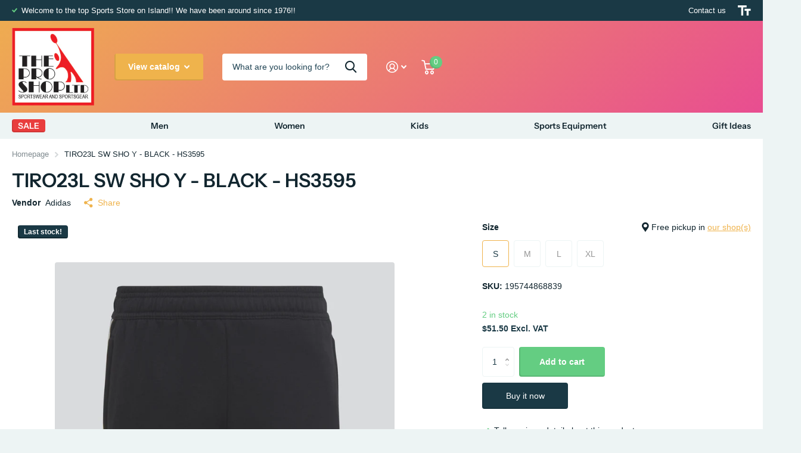

--- FILE ---
content_type: text/html; charset=utf-8
request_url: https://theproshopltd.com/products/tiro23l-sw-sho-y-black-hs3595
body_size: 18448
content:
<!doctype html>
<html lang="en" data-theme="xtra" dir="ltr" class="no-js  ">
	<head>
		<meta charset="utf-8">
		<meta http-equiv="x-ua-compatible" content="ie=edge">
		<title>TIRO23L SW SHO Y - BLACK - HS3595 &ndash; The Pro Shop Ltd Bda</title><meta name="theme-color" content="">
		<meta name="MobileOptimized" content="320">
		<meta name="HandheldFriendly" content="true">
		<meta name="viewport" content="width=device-width, initial-scale=1, minimum-scale=1, maximum-scale=5, viewport-fit=cover, shrink-to-fit=no">
		<meta name="msapplication-config" content="//theproshopltd.com/cdn/shop/t/3/assets/browserconfig.xml?v=52024572095365081671682965712">
		<link rel="canonical" href="https://theproshopltd.com/products/tiro23l-sw-sho-y-black-hs3595">
    <link rel="preconnect" href="https://cdn.shopify.com" crossorigin>
		<link rel="preconnect" href="https://fonts.shopifycdn.com" crossorigin><link rel="preload" as="style" href="//theproshopltd.com/cdn/shop/t/3/assets/screen.css?v=53526931727661906981682965711">
		<link rel="preload" as="style" href="//theproshopltd.com/cdn/shop/t/3/assets/screen-settings.css?v=8803867448285577691759332068">
		
		<link rel="preload" as="font" href="//theproshopltd.com/cdn/fonts/instrument_sans/instrumentsans_n6.27dc66245013a6f7f317d383a3cc9a0c347fb42d.woff2" type="font/woff2" crossorigin>
    
		<link rel="preload" as="font" href="//theproshopltd.com/cdn/shop/t/3/assets/icomoon.woff2?v=50340142654461913891682965711" crossorigin>
		<link media="screen" rel="stylesheet" href="//theproshopltd.com/cdn/shop/t/3/assets/screen.css?v=53526931727661906981682965711" id="core-css">
		
		<noscript><link rel="stylesheet" href="//theproshopltd.com/cdn/shop/t/3/assets/async-menu.css?v=89497427242209696611682965712"></noscript><link media="screen" rel="stylesheet" href="//theproshopltd.com/cdn/shop/t/3/assets/page-product.css?v=1067217599191161781682965710" id="product-css"><link media="screen" rel="stylesheet" href="//theproshopltd.com/cdn/shop/t/3/assets/screen-settings.css?v=8803867448285577691759332068" id="custom-css">
<link rel="manifest" href="//theproshopltd.com/cdn/shop/t/3/assets/manifest.json?v=69675086569049310631682965711">
		<link rel="preconnect" href="//cdn.shopify.com">
		<script>document.documentElement.classList.remove('no-js'); document.documentElement.classList.add('js');</script>
		<meta name="msapplication-config" content="//theproshopltd.com/cdn/shop/t/3/assets/browserconfig.xml?v=52024572095365081671682965712">
<meta property="og:title" content="TIRO23L SW SHO Y - BLACK - HS3595">
<meta property="og:type" content="product">
<meta property="og:description" content="The Pro Shop Ltd Bda">
<meta property="og:site_name" content="The Pro Shop Ltd Bda">
<meta property="og:url" content="https://theproshopltd.com/products/tiro23l-sw-sho-y-black-hs3595">

  
  <meta property="product:price:amount" content="$51.50">
  <meta property="og:price:amount" content="$51.50">
  <meta property="og:price:currency" content="USD">
  <meta property="og:availability" content="instock" />

<meta property="og:image" content="//theproshopltd.com/cdn/shop/products/HS3595.jpg?crop=center&height=500&v=1682960775&width=600">

<meta name="twitter:title" content="TIRO23L SW SHO Y - BLACK - HS3595">
<meta name="twitter:description" content="The Pro Shop Ltd Bda">
<meta name="twitter:site" content="The Pro Shop Ltd Bda">

<meta property="twitter:image" content="//theproshopltd.com/cdn/shop/products/HS3595.jpg?crop=center&height=500&v=1682960775&width=600">
<script type="application/ld+json">
  [{
        "@context": "http://schema.org",
        "@type": "Product",
        "name": "TIRO23L SW SHO Y - BLACK - HS3595",
        "url": "https://theproshopltd.com/products/tiro23l-sw-sho-y-black-hs3595","brand": { "@type": "Brand", "name": "Adidas" },"description": "","image": "//theproshopltd.com/cdn/shop/products/HS3595.jpg?crop=center&height=500&v=1682960775&width=600","gtin8": "","sku": "195744868839","offers": {
          "@type": "Offer",
          "price": "51.5",
          "url": "https://theproshopltd.com/products/tiro23l-sw-sho-y-black-hs3595",
          "priceValidUntil": "2027-02-01",
          "priceCurrency": "USD",
            "availability": "https://schema.org/InStock",
            "inventoryLevel": "2"}
      },{
      "@context": "http://schema.org/",
      "@type": "Organization",
      "url": "https://theproshopltd.com/products/tiro23l-sw-sho-y-black-hs3595",
      "name": "The Pro Shop Ltd Bda",
      "legalName": "The Pro Shop Ltd Bda",
      "description": "The Pro Shop Ltd Bda","contactPoint": {
        "@type": "ContactPoint",
        "contactType": "Customer service",
        "telephone": "4412927487"
      },
      "address": {
        "@type": "PostalAddress",
        "streetAddress": "The Pro Shop Ltd Kenwood BLDG, 1368 EXPRESS LN STE 8432-212",
        "addressLocality": "SARASOTA",
        "postalCode": "34249-2602",
        "addressCountry": "UNITED STATES"
      }
    },
    {
      "@context": "http://schema.org",
      "@type": "WebSite",
      "url": "https://theproshopltd.com/products/tiro23l-sw-sho-y-black-hs3595",
      "name": "The Pro Shop Ltd Bda",
      "description": "The Pro Shop Ltd Bda",
      "author": [
        {
          "@type": "Organization",
          "url": "https://www.someoneyouknow.online",
          "name": "Someoneyouknow",
          "address": {
            "@type": "PostalAddress",
            "streetAddress": "Wilhelminaplein 25",
            "addressLocality": "Eindhoven",
            "addressRegion": "NB",
            "postalCode": "5611 HG",
            "addressCountry": "NL"
          }
        }
      ]
    }
  ]
</script>

		<script>window.performance && window.performance.mark && window.performance.mark('shopify.content_for_header.start');</script><meta id="shopify-digital-wallet" name="shopify-digital-wallet" content="/56392548437/digital_wallets/dialog">
<link rel="alternate" type="application/json+oembed" href="https://theproshopltd.com/products/tiro23l-sw-sho-y-black-hs3595.oembed">
<script async="async" src="/checkouts/internal/preloads.js?locale=en-BM"></script>
<script id="shopify-features" type="application/json">{"accessToken":"bbc221ba16f25d3d9e6d47c084050875","betas":["rich-media-storefront-analytics"],"domain":"theproshopltd.com","predictiveSearch":true,"shopId":56392548437,"locale":"en"}</script>
<script>var Shopify = Shopify || {};
Shopify.shop = "the-pro-shop-ltd-bda.myshopify.com";
Shopify.locale = "en";
Shopify.currency = {"active":"USD","rate":"1.0"};
Shopify.country = "BM";
Shopify.theme = {"name":"Xtra","id":123863892053,"schema_name":"Xtra","schema_version":"3.0.0","theme_store_id":1609,"role":"main"};
Shopify.theme.handle = "null";
Shopify.theme.style = {"id":null,"handle":null};
Shopify.cdnHost = "theproshopltd.com/cdn";
Shopify.routes = Shopify.routes || {};
Shopify.routes.root = "/";</script>
<script type="module">!function(o){(o.Shopify=o.Shopify||{}).modules=!0}(window);</script>
<script>!function(o){function n(){var o=[];function n(){o.push(Array.prototype.slice.apply(arguments))}return n.q=o,n}var t=o.Shopify=o.Shopify||{};t.loadFeatures=n(),t.autoloadFeatures=n()}(window);</script>
<script id="shop-js-analytics" type="application/json">{"pageType":"product"}</script>
<script defer="defer" async type="module" src="//theproshopltd.com/cdn/shopifycloud/shop-js/modules/v2/client.init-shop-cart-sync_BN7fPSNr.en.esm.js"></script>
<script defer="defer" async type="module" src="//theproshopltd.com/cdn/shopifycloud/shop-js/modules/v2/chunk.common_Cbph3Kss.esm.js"></script>
<script defer="defer" async type="module" src="//theproshopltd.com/cdn/shopifycloud/shop-js/modules/v2/chunk.modal_DKumMAJ1.esm.js"></script>
<script type="module">
  await import("//theproshopltd.com/cdn/shopifycloud/shop-js/modules/v2/client.init-shop-cart-sync_BN7fPSNr.en.esm.js");
await import("//theproshopltd.com/cdn/shopifycloud/shop-js/modules/v2/chunk.common_Cbph3Kss.esm.js");
await import("//theproshopltd.com/cdn/shopifycloud/shop-js/modules/v2/chunk.modal_DKumMAJ1.esm.js");

  window.Shopify.SignInWithShop?.initShopCartSync?.({"fedCMEnabled":true,"windoidEnabled":true});

</script>
<script id="__st">var __st={"a":56392548437,"offset":-14400,"reqid":"aa98d14b-d5e5-4dfe-aa10-0968089abb4a-1769914034","pageurl":"theproshopltd.com\/products\/tiro23l-sw-sho-y-black-hs3595","u":"c560d9d9a21d","p":"product","rtyp":"product","rid":6923720360021};</script>
<script>window.ShopifyPaypalV4VisibilityTracking = true;</script>
<script id="captcha-bootstrap">!function(){'use strict';const t='contact',e='account',n='new_comment',o=[[t,t],['blogs',n],['comments',n],[t,'customer']],c=[[e,'customer_login'],[e,'guest_login'],[e,'recover_customer_password'],[e,'create_customer']],r=t=>t.map((([t,e])=>`form[action*='/${t}']:not([data-nocaptcha='true']) input[name='form_type'][value='${e}']`)).join(','),a=t=>()=>t?[...document.querySelectorAll(t)].map((t=>t.form)):[];function s(){const t=[...o],e=r(t);return a(e)}const i='password',u='form_key',d=['recaptcha-v3-token','g-recaptcha-response','h-captcha-response',i],f=()=>{try{return window.sessionStorage}catch{return}},m='__shopify_v',_=t=>t.elements[u];function p(t,e,n=!1){try{const o=window.sessionStorage,c=JSON.parse(o.getItem(e)),{data:r}=function(t){const{data:e,action:n}=t;return t[m]||n?{data:e,action:n}:{data:t,action:n}}(c);for(const[e,n]of Object.entries(r))t.elements[e]&&(t.elements[e].value=n);n&&o.removeItem(e)}catch(o){console.error('form repopulation failed',{error:o})}}const l='form_type',E='cptcha';function T(t){t.dataset[E]=!0}const w=window,h=w.document,L='Shopify',v='ce_forms',y='captcha';let A=!1;((t,e)=>{const n=(g='f06e6c50-85a8-45c8-87d0-21a2b65856fe',I='https://cdn.shopify.com/shopifycloud/storefront-forms-hcaptcha/ce_storefront_forms_captcha_hcaptcha.v1.5.2.iife.js',D={infoText:'Protected by hCaptcha',privacyText:'Privacy',termsText:'Terms'},(t,e,n)=>{const o=w[L][v],c=o.bindForm;if(c)return c(t,g,e,D).then(n);var r;o.q.push([[t,g,e,D],n]),r=I,A||(h.body.append(Object.assign(h.createElement('script'),{id:'captcha-provider',async:!0,src:r})),A=!0)});var g,I,D;w[L]=w[L]||{},w[L][v]=w[L][v]||{},w[L][v].q=[],w[L][y]=w[L][y]||{},w[L][y].protect=function(t,e){n(t,void 0,e),T(t)},Object.freeze(w[L][y]),function(t,e,n,w,h,L){const[v,y,A,g]=function(t,e,n){const i=e?o:[],u=t?c:[],d=[...i,...u],f=r(d),m=r(i),_=r(d.filter((([t,e])=>n.includes(e))));return[a(f),a(m),a(_),s()]}(w,h,L),I=t=>{const e=t.target;return e instanceof HTMLFormElement?e:e&&e.form},D=t=>v().includes(t);t.addEventListener('submit',(t=>{const e=I(t);if(!e)return;const n=D(e)&&!e.dataset.hcaptchaBound&&!e.dataset.recaptchaBound,o=_(e),c=g().includes(e)&&(!o||!o.value);(n||c)&&t.preventDefault(),c&&!n&&(function(t){try{if(!f())return;!function(t){const e=f();if(!e)return;const n=_(t);if(!n)return;const o=n.value;o&&e.removeItem(o)}(t);const e=Array.from(Array(32),(()=>Math.random().toString(36)[2])).join('');!function(t,e){_(t)||t.append(Object.assign(document.createElement('input'),{type:'hidden',name:u})),t.elements[u].value=e}(t,e),function(t,e){const n=f();if(!n)return;const o=[...t.querySelectorAll(`input[type='${i}']`)].map((({name:t})=>t)),c=[...d,...o],r={};for(const[a,s]of new FormData(t).entries())c.includes(a)||(r[a]=s);n.setItem(e,JSON.stringify({[m]:1,action:t.action,data:r}))}(t,e)}catch(e){console.error('failed to persist form',e)}}(e),e.submit())}));const S=(t,e)=>{t&&!t.dataset[E]&&(n(t,e.some((e=>e===t))),T(t))};for(const o of['focusin','change'])t.addEventListener(o,(t=>{const e=I(t);D(e)&&S(e,y())}));const B=e.get('form_key'),M=e.get(l),P=B&&M;t.addEventListener('DOMContentLoaded',(()=>{const t=y();if(P)for(const e of t)e.elements[l].value===M&&p(e,B);[...new Set([...A(),...v().filter((t=>'true'===t.dataset.shopifyCaptcha))])].forEach((e=>S(e,t)))}))}(h,new URLSearchParams(w.location.search),n,t,e,['guest_login'])})(!0,!0)}();</script>
<script integrity="sha256-4kQ18oKyAcykRKYeNunJcIwy7WH5gtpwJnB7kiuLZ1E=" data-source-attribution="shopify.loadfeatures" defer="defer" src="//theproshopltd.com/cdn/shopifycloud/storefront/assets/storefront/load_feature-a0a9edcb.js" crossorigin="anonymous"></script>
<script data-source-attribution="shopify.dynamic_checkout.dynamic.init">var Shopify=Shopify||{};Shopify.PaymentButton=Shopify.PaymentButton||{isStorefrontPortableWallets:!0,init:function(){window.Shopify.PaymentButton.init=function(){};var t=document.createElement("script");t.src="https://theproshopltd.com/cdn/shopifycloud/portable-wallets/latest/portable-wallets.en.js",t.type="module",document.head.appendChild(t)}};
</script>
<script data-source-attribution="shopify.dynamic_checkout.buyer_consent">
  function portableWalletsHideBuyerConsent(e){var t=document.getElementById("shopify-buyer-consent"),n=document.getElementById("shopify-subscription-policy-button");t&&n&&(t.classList.add("hidden"),t.setAttribute("aria-hidden","true"),n.removeEventListener("click",e))}function portableWalletsShowBuyerConsent(e){var t=document.getElementById("shopify-buyer-consent"),n=document.getElementById("shopify-subscription-policy-button");t&&n&&(t.classList.remove("hidden"),t.removeAttribute("aria-hidden"),n.addEventListener("click",e))}window.Shopify?.PaymentButton&&(window.Shopify.PaymentButton.hideBuyerConsent=portableWalletsHideBuyerConsent,window.Shopify.PaymentButton.showBuyerConsent=portableWalletsShowBuyerConsent);
</script>
<script>
  function portableWalletsCleanup(e){e&&e.src&&console.error("Failed to load portable wallets script "+e.src);var t=document.querySelectorAll("shopify-accelerated-checkout .shopify-payment-button__skeleton, shopify-accelerated-checkout-cart .wallet-cart-button__skeleton"),e=document.getElementById("shopify-buyer-consent");for(let e=0;e<t.length;e++)t[e].remove();e&&e.remove()}function portableWalletsNotLoadedAsModule(e){e instanceof ErrorEvent&&"string"==typeof e.message&&e.message.includes("import.meta")&&"string"==typeof e.filename&&e.filename.includes("portable-wallets")&&(window.removeEventListener("error",portableWalletsNotLoadedAsModule),window.Shopify.PaymentButton.failedToLoad=e,"loading"===document.readyState?document.addEventListener("DOMContentLoaded",window.Shopify.PaymentButton.init):window.Shopify.PaymentButton.init())}window.addEventListener("error",portableWalletsNotLoadedAsModule);
</script>

<script type="module" src="https://theproshopltd.com/cdn/shopifycloud/portable-wallets/latest/portable-wallets.en.js" onError="portableWalletsCleanup(this)" crossorigin="anonymous"></script>
<script nomodule>
  document.addEventListener("DOMContentLoaded", portableWalletsCleanup);
</script>

<link id="shopify-accelerated-checkout-styles" rel="stylesheet" media="screen" href="https://theproshopltd.com/cdn/shopifycloud/portable-wallets/latest/accelerated-checkout-backwards-compat.css" crossorigin="anonymous">
<style id="shopify-accelerated-checkout-cart">
        #shopify-buyer-consent {
  margin-top: 1em;
  display: inline-block;
  width: 100%;
}

#shopify-buyer-consent.hidden {
  display: none;
}

#shopify-subscription-policy-button {
  background: none;
  border: none;
  padding: 0;
  text-decoration: underline;
  font-size: inherit;
  cursor: pointer;
}

#shopify-subscription-policy-button::before {
  box-shadow: none;
}

      </style>

<script>window.performance && window.performance.mark && window.performance.mark('shopify.content_for_header.end');</script>
		
	<link href="https://monorail-edge.shopifysvc.com" rel="dns-prefetch">
<script>(function(){if ("sendBeacon" in navigator && "performance" in window) {try {var session_token_from_headers = performance.getEntriesByType('navigation')[0].serverTiming.find(x => x.name == '_s').description;} catch {var session_token_from_headers = undefined;}var session_cookie_matches = document.cookie.match(/_shopify_s=([^;]*)/);var session_token_from_cookie = session_cookie_matches && session_cookie_matches.length === 2 ? session_cookie_matches[1] : "";var session_token = session_token_from_headers || session_token_from_cookie || "";function handle_abandonment_event(e) {var entries = performance.getEntries().filter(function(entry) {return /monorail-edge.shopifysvc.com/.test(entry.name);});if (!window.abandonment_tracked && entries.length === 0) {window.abandonment_tracked = true;var currentMs = Date.now();var navigation_start = performance.timing.navigationStart;var payload = {shop_id: 56392548437,url: window.location.href,navigation_start,duration: currentMs - navigation_start,session_token,page_type: "product"};window.navigator.sendBeacon("https://monorail-edge.shopifysvc.com/v1/produce", JSON.stringify({schema_id: "online_store_buyer_site_abandonment/1.1",payload: payload,metadata: {event_created_at_ms: currentMs,event_sent_at_ms: currentMs}}));}}window.addEventListener('pagehide', handle_abandonment_event);}}());</script>
<script id="web-pixels-manager-setup">(function e(e,d,r,n,o){if(void 0===o&&(o={}),!Boolean(null===(a=null===(i=window.Shopify)||void 0===i?void 0:i.analytics)||void 0===a?void 0:a.replayQueue)){var i,a;window.Shopify=window.Shopify||{};var t=window.Shopify;t.analytics=t.analytics||{};var s=t.analytics;s.replayQueue=[],s.publish=function(e,d,r){return s.replayQueue.push([e,d,r]),!0};try{self.performance.mark("wpm:start")}catch(e){}var l=function(){var e={modern:/Edge?\/(1{2}[4-9]|1[2-9]\d|[2-9]\d{2}|\d{4,})\.\d+(\.\d+|)|Firefox\/(1{2}[4-9]|1[2-9]\d|[2-9]\d{2}|\d{4,})\.\d+(\.\d+|)|Chrom(ium|e)\/(9{2}|\d{3,})\.\d+(\.\d+|)|(Maci|X1{2}).+ Version\/(15\.\d+|(1[6-9]|[2-9]\d|\d{3,})\.\d+)([,.]\d+|)( \(\w+\)|)( Mobile\/\w+|) Safari\/|Chrome.+OPR\/(9{2}|\d{3,})\.\d+\.\d+|(CPU[ +]OS|iPhone[ +]OS|CPU[ +]iPhone|CPU IPhone OS|CPU iPad OS)[ +]+(15[._]\d+|(1[6-9]|[2-9]\d|\d{3,})[._]\d+)([._]\d+|)|Android:?[ /-](13[3-9]|1[4-9]\d|[2-9]\d{2}|\d{4,})(\.\d+|)(\.\d+|)|Android.+Firefox\/(13[5-9]|1[4-9]\d|[2-9]\d{2}|\d{4,})\.\d+(\.\d+|)|Android.+Chrom(ium|e)\/(13[3-9]|1[4-9]\d|[2-9]\d{2}|\d{4,})\.\d+(\.\d+|)|SamsungBrowser\/([2-9]\d|\d{3,})\.\d+/,legacy:/Edge?\/(1[6-9]|[2-9]\d|\d{3,})\.\d+(\.\d+|)|Firefox\/(5[4-9]|[6-9]\d|\d{3,})\.\d+(\.\d+|)|Chrom(ium|e)\/(5[1-9]|[6-9]\d|\d{3,})\.\d+(\.\d+|)([\d.]+$|.*Safari\/(?![\d.]+ Edge\/[\d.]+$))|(Maci|X1{2}).+ Version\/(10\.\d+|(1[1-9]|[2-9]\d|\d{3,})\.\d+)([,.]\d+|)( \(\w+\)|)( Mobile\/\w+|) Safari\/|Chrome.+OPR\/(3[89]|[4-9]\d|\d{3,})\.\d+\.\d+|(CPU[ +]OS|iPhone[ +]OS|CPU[ +]iPhone|CPU IPhone OS|CPU iPad OS)[ +]+(10[._]\d+|(1[1-9]|[2-9]\d|\d{3,})[._]\d+)([._]\d+|)|Android:?[ /-](13[3-9]|1[4-9]\d|[2-9]\d{2}|\d{4,})(\.\d+|)(\.\d+|)|Mobile Safari.+OPR\/([89]\d|\d{3,})\.\d+\.\d+|Android.+Firefox\/(13[5-9]|1[4-9]\d|[2-9]\d{2}|\d{4,})\.\d+(\.\d+|)|Android.+Chrom(ium|e)\/(13[3-9]|1[4-9]\d|[2-9]\d{2}|\d{4,})\.\d+(\.\d+|)|Android.+(UC? ?Browser|UCWEB|U3)[ /]?(15\.([5-9]|\d{2,})|(1[6-9]|[2-9]\d|\d{3,})\.\d+)\.\d+|SamsungBrowser\/(5\.\d+|([6-9]|\d{2,})\.\d+)|Android.+MQ{2}Browser\/(14(\.(9|\d{2,})|)|(1[5-9]|[2-9]\d|\d{3,})(\.\d+|))(\.\d+|)|K[Aa][Ii]OS\/(3\.\d+|([4-9]|\d{2,})\.\d+)(\.\d+|)/},d=e.modern,r=e.legacy,n=navigator.userAgent;return n.match(d)?"modern":n.match(r)?"legacy":"unknown"}(),u="modern"===l?"modern":"legacy",c=(null!=n?n:{modern:"",legacy:""})[u],f=function(e){return[e.baseUrl,"/wpm","/b",e.hashVersion,"modern"===e.buildTarget?"m":"l",".js"].join("")}({baseUrl:d,hashVersion:r,buildTarget:u}),m=function(e){var d=e.version,r=e.bundleTarget,n=e.surface,o=e.pageUrl,i=e.monorailEndpoint;return{emit:function(e){var a=e.status,t=e.errorMsg,s=(new Date).getTime(),l=JSON.stringify({metadata:{event_sent_at_ms:s},events:[{schema_id:"web_pixels_manager_load/3.1",payload:{version:d,bundle_target:r,page_url:o,status:a,surface:n,error_msg:t},metadata:{event_created_at_ms:s}}]});if(!i)return console&&console.warn&&console.warn("[Web Pixels Manager] No Monorail endpoint provided, skipping logging."),!1;try{return self.navigator.sendBeacon.bind(self.navigator)(i,l)}catch(e){}var u=new XMLHttpRequest;try{return u.open("POST",i,!0),u.setRequestHeader("Content-Type","text/plain"),u.send(l),!0}catch(e){return console&&console.warn&&console.warn("[Web Pixels Manager] Got an unhandled error while logging to Monorail."),!1}}}}({version:r,bundleTarget:l,surface:e.surface,pageUrl:self.location.href,monorailEndpoint:e.monorailEndpoint});try{o.browserTarget=l,function(e){var d=e.src,r=e.async,n=void 0===r||r,o=e.onload,i=e.onerror,a=e.sri,t=e.scriptDataAttributes,s=void 0===t?{}:t,l=document.createElement("script"),u=document.querySelector("head"),c=document.querySelector("body");if(l.async=n,l.src=d,a&&(l.integrity=a,l.crossOrigin="anonymous"),s)for(var f in s)if(Object.prototype.hasOwnProperty.call(s,f))try{l.dataset[f]=s[f]}catch(e){}if(o&&l.addEventListener("load",o),i&&l.addEventListener("error",i),u)u.appendChild(l);else{if(!c)throw new Error("Did not find a head or body element to append the script");c.appendChild(l)}}({src:f,async:!0,onload:function(){if(!function(){var e,d;return Boolean(null===(d=null===(e=window.Shopify)||void 0===e?void 0:e.analytics)||void 0===d?void 0:d.initialized)}()){var d=window.webPixelsManager.init(e)||void 0;if(d){var r=window.Shopify.analytics;r.replayQueue.forEach((function(e){var r=e[0],n=e[1],o=e[2];d.publishCustomEvent(r,n,o)})),r.replayQueue=[],r.publish=d.publishCustomEvent,r.visitor=d.visitor,r.initialized=!0}}},onerror:function(){return m.emit({status:"failed",errorMsg:"".concat(f," has failed to load")})},sri:function(e){var d=/^sha384-[A-Za-z0-9+/=]+$/;return"string"==typeof e&&d.test(e)}(c)?c:"",scriptDataAttributes:o}),m.emit({status:"loading"})}catch(e){m.emit({status:"failed",errorMsg:(null==e?void 0:e.message)||"Unknown error"})}}})({shopId: 56392548437,storefrontBaseUrl: "https://theproshopltd.com",extensionsBaseUrl: "https://extensions.shopifycdn.com/cdn/shopifycloud/web-pixels-manager",monorailEndpoint: "https://monorail-edge.shopifysvc.com/unstable/produce_batch",surface: "storefront-renderer",enabledBetaFlags: ["2dca8a86"],webPixelsConfigList: [{"id":"shopify-app-pixel","configuration":"{}","eventPayloadVersion":"v1","runtimeContext":"STRICT","scriptVersion":"0450","apiClientId":"shopify-pixel","type":"APP","privacyPurposes":["ANALYTICS","MARKETING"]},{"id":"shopify-custom-pixel","eventPayloadVersion":"v1","runtimeContext":"LAX","scriptVersion":"0450","apiClientId":"shopify-pixel","type":"CUSTOM","privacyPurposes":["ANALYTICS","MARKETING"]}],isMerchantRequest: false,initData: {"shop":{"name":"The Pro Shop Ltd Bda","paymentSettings":{"currencyCode":"USD"},"myshopifyDomain":"the-pro-shop-ltd-bda.myshopify.com","countryCode":"US","storefrontUrl":"https:\/\/theproshopltd.com"},"customer":null,"cart":null,"checkout":null,"productVariants":[{"price":{"amount":51.5,"currencyCode":"USD"},"product":{"title":"TIRO23L SW SHO Y - BLACK - HS3595","vendor":"Adidas","id":"6923720360021","untranslatedTitle":"TIRO23L SW SHO Y - BLACK - HS3595","url":"\/products\/tiro23l-sw-sho-y-black-hs3595","type":"Kid's Football"},"id":"40603798044757","image":{"src":"\/\/theproshopltd.com\/cdn\/shop\/products\/HS3595.jpg?v=1682960775"},"sku":"195744868839","title":"S","untranslatedTitle":"S"},{"price":{"amount":51.5,"currencyCode":"USD"},"product":{"title":"TIRO23L SW SHO Y - BLACK - HS3595","vendor":"Adidas","id":"6923720360021","untranslatedTitle":"TIRO23L SW SHO Y - BLACK - HS3595","url":"\/products\/tiro23l-sw-sho-y-black-hs3595","type":"Kid's Football"},"id":"40603798077525","image":{"src":"\/\/theproshopltd.com\/cdn\/shop\/products\/HS3595.jpg?v=1682960775"},"sku":"195744868785","title":"M","untranslatedTitle":"M"},{"price":{"amount":51.5,"currencyCode":"USD"},"product":{"title":"TIRO23L SW SHO Y - BLACK - HS3595","vendor":"Adidas","id":"6923720360021","untranslatedTitle":"TIRO23L SW SHO Y - BLACK - HS3595","url":"\/products\/tiro23l-sw-sho-y-black-hs3595","type":"Kid's Football"},"id":"40603798110293","image":{"src":"\/\/theproshopltd.com\/cdn\/shop\/products\/HS3595.jpg?v=1682960775"},"sku":"195744868761","title":"L","untranslatedTitle":"L"},{"price":{"amount":51.5,"currencyCode":"USD"},"product":{"title":"TIRO23L SW SHO Y - BLACK - HS3595","vendor":"Adidas","id":"6923720360021","untranslatedTitle":"TIRO23L SW SHO Y - BLACK - HS3595","url":"\/products\/tiro23l-sw-sho-y-black-hs3595","type":"Kid's Football"},"id":"40603798143061","image":{"src":"\/\/theproshopltd.com\/cdn\/shop\/products\/HS3595.jpg?v=1682960775"},"sku":"195744868822","title":"XL","untranslatedTitle":"XL"}],"purchasingCompany":null},},"https://theproshopltd.com/cdn","1d2a099fw23dfb22ep557258f5m7a2edbae",{"modern":"","legacy":""},{"shopId":"56392548437","storefrontBaseUrl":"https:\/\/theproshopltd.com","extensionBaseUrl":"https:\/\/extensions.shopifycdn.com\/cdn\/shopifycloud\/web-pixels-manager","surface":"storefront-renderer","enabledBetaFlags":"[\"2dca8a86\"]","isMerchantRequest":"false","hashVersion":"1d2a099fw23dfb22ep557258f5m7a2edbae","publish":"custom","events":"[[\"page_viewed\",{}],[\"product_viewed\",{\"productVariant\":{\"price\":{\"amount\":51.5,\"currencyCode\":\"USD\"},\"product\":{\"title\":\"TIRO23L SW SHO Y - BLACK - HS3595\",\"vendor\":\"Adidas\",\"id\":\"6923720360021\",\"untranslatedTitle\":\"TIRO23L SW SHO Y - BLACK - HS3595\",\"url\":\"\/products\/tiro23l-sw-sho-y-black-hs3595\",\"type\":\"Kid's Football\"},\"id\":\"40603798044757\",\"image\":{\"src\":\"\/\/theproshopltd.com\/cdn\/shop\/products\/HS3595.jpg?v=1682960775\"},\"sku\":\"195744868839\",\"title\":\"S\",\"untranslatedTitle\":\"S\"}}]]"});</script><script>
  window.ShopifyAnalytics = window.ShopifyAnalytics || {};
  window.ShopifyAnalytics.meta = window.ShopifyAnalytics.meta || {};
  window.ShopifyAnalytics.meta.currency = 'USD';
  var meta = {"product":{"id":6923720360021,"gid":"gid:\/\/shopify\/Product\/6923720360021","vendor":"Adidas","type":"Kid's Football","handle":"tiro23l-sw-sho-y-black-hs3595","variants":[{"id":40603798044757,"price":5150,"name":"TIRO23L SW SHO Y - BLACK - HS3595 - S","public_title":"S","sku":"195744868839"},{"id":40603798077525,"price":5150,"name":"TIRO23L SW SHO Y - BLACK - HS3595 - M","public_title":"M","sku":"195744868785"},{"id":40603798110293,"price":5150,"name":"TIRO23L SW SHO Y - BLACK - HS3595 - L","public_title":"L","sku":"195744868761"},{"id":40603798143061,"price":5150,"name":"TIRO23L SW SHO Y - BLACK - HS3595 - XL","public_title":"XL","sku":"195744868822"}],"remote":false},"page":{"pageType":"product","resourceType":"product","resourceId":6923720360021,"requestId":"aa98d14b-d5e5-4dfe-aa10-0968089abb4a-1769914034"}};
  for (var attr in meta) {
    window.ShopifyAnalytics.meta[attr] = meta[attr];
  }
</script>
<script class="analytics">
  (function () {
    var customDocumentWrite = function(content) {
      var jquery = null;

      if (window.jQuery) {
        jquery = window.jQuery;
      } else if (window.Checkout && window.Checkout.$) {
        jquery = window.Checkout.$;
      }

      if (jquery) {
        jquery('body').append(content);
      }
    };

    var hasLoggedConversion = function(token) {
      if (token) {
        return document.cookie.indexOf('loggedConversion=' + token) !== -1;
      }
      return false;
    }

    var setCookieIfConversion = function(token) {
      if (token) {
        var twoMonthsFromNow = new Date(Date.now());
        twoMonthsFromNow.setMonth(twoMonthsFromNow.getMonth() + 2);

        document.cookie = 'loggedConversion=' + token + '; expires=' + twoMonthsFromNow;
      }
    }

    var trekkie = window.ShopifyAnalytics.lib = window.trekkie = window.trekkie || [];
    if (trekkie.integrations) {
      return;
    }
    trekkie.methods = [
      'identify',
      'page',
      'ready',
      'track',
      'trackForm',
      'trackLink'
    ];
    trekkie.factory = function(method) {
      return function() {
        var args = Array.prototype.slice.call(arguments);
        args.unshift(method);
        trekkie.push(args);
        return trekkie;
      };
    };
    for (var i = 0; i < trekkie.methods.length; i++) {
      var key = trekkie.methods[i];
      trekkie[key] = trekkie.factory(key);
    }
    trekkie.load = function(config) {
      trekkie.config = config || {};
      trekkie.config.initialDocumentCookie = document.cookie;
      var first = document.getElementsByTagName('script')[0];
      var script = document.createElement('script');
      script.type = 'text/javascript';
      script.onerror = function(e) {
        var scriptFallback = document.createElement('script');
        scriptFallback.type = 'text/javascript';
        scriptFallback.onerror = function(error) {
                var Monorail = {
      produce: function produce(monorailDomain, schemaId, payload) {
        var currentMs = new Date().getTime();
        var event = {
          schema_id: schemaId,
          payload: payload,
          metadata: {
            event_created_at_ms: currentMs,
            event_sent_at_ms: currentMs
          }
        };
        return Monorail.sendRequest("https://" + monorailDomain + "/v1/produce", JSON.stringify(event));
      },
      sendRequest: function sendRequest(endpointUrl, payload) {
        // Try the sendBeacon API
        if (window && window.navigator && typeof window.navigator.sendBeacon === 'function' && typeof window.Blob === 'function' && !Monorail.isIos12()) {
          var blobData = new window.Blob([payload], {
            type: 'text/plain'
          });

          if (window.navigator.sendBeacon(endpointUrl, blobData)) {
            return true;
          } // sendBeacon was not successful

        } // XHR beacon

        var xhr = new XMLHttpRequest();

        try {
          xhr.open('POST', endpointUrl);
          xhr.setRequestHeader('Content-Type', 'text/plain');
          xhr.send(payload);
        } catch (e) {
          console.log(e);
        }

        return false;
      },
      isIos12: function isIos12() {
        return window.navigator.userAgent.lastIndexOf('iPhone; CPU iPhone OS 12_') !== -1 || window.navigator.userAgent.lastIndexOf('iPad; CPU OS 12_') !== -1;
      }
    };
    Monorail.produce('monorail-edge.shopifysvc.com',
      'trekkie_storefront_load_errors/1.1',
      {shop_id: 56392548437,
      theme_id: 123863892053,
      app_name: "storefront",
      context_url: window.location.href,
      source_url: "//theproshopltd.com/cdn/s/trekkie.storefront.c59ea00e0474b293ae6629561379568a2d7c4bba.min.js"});

        };
        scriptFallback.async = true;
        scriptFallback.src = '//theproshopltd.com/cdn/s/trekkie.storefront.c59ea00e0474b293ae6629561379568a2d7c4bba.min.js';
        first.parentNode.insertBefore(scriptFallback, first);
      };
      script.async = true;
      script.src = '//theproshopltd.com/cdn/s/trekkie.storefront.c59ea00e0474b293ae6629561379568a2d7c4bba.min.js';
      first.parentNode.insertBefore(script, first);
    };
    trekkie.load(
      {"Trekkie":{"appName":"storefront","development":false,"defaultAttributes":{"shopId":56392548437,"isMerchantRequest":null,"themeId":123863892053,"themeCityHash":"16797835275176852398","contentLanguage":"en","currency":"USD","eventMetadataId":"28c9a53b-3674-4f8e-8198-32c128b879b1"},"isServerSideCookieWritingEnabled":true,"monorailRegion":"shop_domain","enabledBetaFlags":["65f19447","b5387b81"]},"Session Attribution":{},"S2S":{"facebookCapiEnabled":false,"source":"trekkie-storefront-renderer","apiClientId":580111}}
    );

    var loaded = false;
    trekkie.ready(function() {
      if (loaded) return;
      loaded = true;

      window.ShopifyAnalytics.lib = window.trekkie;

      var originalDocumentWrite = document.write;
      document.write = customDocumentWrite;
      try { window.ShopifyAnalytics.merchantGoogleAnalytics.call(this); } catch(error) {};
      document.write = originalDocumentWrite;

      window.ShopifyAnalytics.lib.page(null,{"pageType":"product","resourceType":"product","resourceId":6923720360021,"requestId":"aa98d14b-d5e5-4dfe-aa10-0968089abb4a-1769914034","shopifyEmitted":true});

      var match = window.location.pathname.match(/checkouts\/(.+)\/(thank_you|post_purchase)/)
      var token = match? match[1]: undefined;
      if (!hasLoggedConversion(token)) {
        setCookieIfConversion(token);
        window.ShopifyAnalytics.lib.track("Viewed Product",{"currency":"USD","variantId":40603798044757,"productId":6923720360021,"productGid":"gid:\/\/shopify\/Product\/6923720360021","name":"TIRO23L SW SHO Y - BLACK - HS3595 - S","price":"51.50","sku":"195744868839","brand":"Adidas","variant":"S","category":"Kid's Football","nonInteraction":true,"remote":false},undefined,undefined,{"shopifyEmitted":true});
      window.ShopifyAnalytics.lib.track("monorail:\/\/trekkie_storefront_viewed_product\/1.1",{"currency":"USD","variantId":40603798044757,"productId":6923720360021,"productGid":"gid:\/\/shopify\/Product\/6923720360021","name":"TIRO23L SW SHO Y - BLACK - HS3595 - S","price":"51.50","sku":"195744868839","brand":"Adidas","variant":"S","category":"Kid's Football","nonInteraction":true,"remote":false,"referer":"https:\/\/theproshopltd.com\/products\/tiro23l-sw-sho-y-black-hs3595"});
      }
    });


        var eventsListenerScript = document.createElement('script');
        eventsListenerScript.async = true;
        eventsListenerScript.src = "//theproshopltd.com/cdn/shopifycloud/storefront/assets/shop_events_listener-3da45d37.js";
        document.getElementsByTagName('head')[0].appendChild(eventsListenerScript);

})();</script>
<script
  defer
  src="https://theproshopltd.com/cdn/shopifycloud/perf-kit/shopify-perf-kit-3.1.0.min.js"
  data-application="storefront-renderer"
  data-shop-id="56392548437"
  data-render-region="gcp-us-central1"
  data-page-type="product"
  data-theme-instance-id="123863892053"
  data-theme-name="Xtra"
  data-theme-version="3.0.0"
  data-monorail-region="shop_domain"
  data-resource-timing-sampling-rate="10"
  data-shs="true"
  data-shs-beacon="true"
  data-shs-export-with-fetch="true"
  data-shs-logs-sample-rate="1"
  data-shs-beacon-endpoint="https://theproshopltd.com/api/collect"
></script>
</head>
	<body class="template-product"><div id="shopify-section-announcement-bar" class="shopify-section"><style data-shopify>:root {
      --custom_alert_bg: var(--dark_gradient_bg);
      --custom_alert_fg: var(--dark_fg);
    }</style></div>



</div><div id="root"><nav id="skip">
    <ul>
        <li><a href="/" accesskey="a" class="link-accessible">Toggle accessibility mode (a)</a></li>
        <li><a href="/" accesskey="h">Go to homepage (h)</a></li>
        <li><a href="#nav" accesskey="n">Go to navigation (n)</a></li>
        <li><a href="/search" aria-controls="search" accesskey="s">Go to search (s)</a></li>
        <li><a href="#content" accesskey="c">Go to content (c)</a></li>
        <li><a href="#shopify-section-footer" accesskey="f">Go to footer (f)</a></li>
    </ul>
</nav><div id="shopify-section-header" class="shopify-section">
<script></script><nav id="nav-top"><ul class="l4us mobile-text-center" data-autoplay=3000><li >
              Welcome to the top Sports Store on Island!!  We have been around since 1976!! 
            </li></ul><ul data-type="top-nav">
      <li><a href="/pages/contact">Contact us</a></li>
      <li><a href="./" class="link-accessible" aria-label="Toggle accessibility mode"><i aria-hidden="true" class="icon-text-size"></i> <span class="hidden">Toggle accessibility mode</span></a></li>
</ul>
  </nav><div id="header-outer">
  <div id="header">
    <div id="header-inner" class="
    
    
    
    hide-btn-mobile
    text-center-mobile
    
    
    
  "><p id="logo">
    <a href="/"><picture><img
            class="logo-img"
            
              srcset=",//theproshopltd.com/cdn/shop/files/pro_shop_logo.jpg?pad_color=fff&v=1683037603&width=165 165w,//theproshopltd.com/cdn/shop/files/pro_shop_logo.jpg?pad_color=fff&v=1683037603&width=240 240w"
              src="//theproshopltd.com/cdn/shop/files/pro_shop_logo.jpg?v=1683037603&width=140"
            
            sizes="
              (min-width: 760px) 140
              140
            "
            width="140"
            height="36"
            alt="The Pro Shop Ltd Bda"
          >
        </picture></a><style data-shopify>
        #logo {
          --logo_w: 140px;
        }
        @media only screen and (max-width: 47.5em) {
          #logo {
            --logo_w: 140px;
          }
        }
      </style>
</p>
<p class="link-btn">
    <a href="/" aria-controls="nav">View catalog <i aria-hidden="true" class="icon-chevron-down"></i></a>
    <a class="search-compact" href="#search" aria-controls="search"><i aria-hidden="true" class="icon-zoom"></i> <span class="hidden">Search</span></a>
  </p>
<form action="/search" method="get" id="search" class="
    
    text-center-sticky
    compact-handle
    ">
    <fieldset>
      <legend>Search</legend>
      <p>
        <label for="search_main">Search</label>
        <input type="search" id="search_main" name="q" placeholder="What are you looking for?" autocomplete="off" required>
        <button type="submit" class="override">Zoeken</button>
      </p>
      <div id="livesearch">
        <div class="cols">
          <p>Search results</p>
        </div>
      </div>
    </fieldset>
  </form>
<nav id="nav-user">
        <ul data-type="user-nav"><li class="mobile-only"><a href="/pages/contact">Contact us</a></li><li class="sub user-login menu-hide"><a href="https://shopify.com/56392548437/account?locale=en&region_country=BM" class="toggle mobile-hide"><i aria-hidden="true" aria-label="Sign in" class="icon-user"></i> <span class="desktop-hide">Sign in</span></a>
                <a href="https://shopify.com/56392548437/account?locale=en&region_country=BM" class="mobile-only" data-panel="login" aria-label="Sign in"><i aria-hidden="true" class="icon-user"></i> <span class="desktop-hide">Sign in</span></a><form method="post" action="/account/login" id="customer_login" accept-charset="UTF-8" data-login-with-shop-sign-in="true" class="f8vl"><input type="hidden" name="form_type" value="customer_login" /><input type="hidden" name="utf8" value="✓" /><fieldset>
                    <legend>Login</legend>
                    <p class="strong">Login</p>
                    <p>
                      <label for="login_email_address">Email<span class="overlay-theme">*</span></label>
                      <input type="email" id="login_email_address" name="customer[email]" placeholder="Email" required>
                    </p>
                    <p>
                      <label for="login_password">Password<span class="overlay-theme">*</span> <a href="./" class="show"><span>Toon</span> <span class="hidden">Hide</span></a></label>
                      <input type="password" id="login_password" name="customer[password]" placeholder="Password" required>
                      <a href="https://shopify.com/56392548437/account?locale=en&region_country=BM#recover" class="size-12">Forgot your password?</a>
                    </p>
                    <p class="submit">
                      <button type="submit">Sign in</button>
                      Don&#39;t have an account yet?<br> <a href="https://shopify.com/56392548437/account?locale=en" class="overlay-content">Create account</a>
                    </p>
                  </fieldset></form></li>
            <li class="cart">
              <a href="/cart" data-panel="cart" aria-label="Winkelwagen"><i aria-hidden="true" class="icon-cart"><span id="cart-count">0</span></i> <span class="hidden">Cart</span></a>
            </li>
          
        </ul>
      </nav>
    </div>
  </div><nav id="nav-bar" aria-label="Back" class="text-justify has-menu-bar s1hd">
        <ul data-type="horizontal-nav">
<li class="sub-static " >
            <a accesskey="1" href="/collections/sale-mens/SALE"><img
                            class=""
                            data-src="//theproshopltd.com/cdn/shop/files/Screenshot-2024-09-04-at-3-03-10-PM.png?crop=center&height=60&v=1725473316&width=60"
                            data-srcset="//theproshopltd.com/cdn/shop/files/Screenshot-2024-09-04-at-3-03-10-PM.png?crop=center&height=30&v=1725473316&width=30 1x,//theproshopltd.com/cdn/shop/files/Screenshot-2024-09-04-at-3-03-10-PM.png?crop=center&height=60&v=1725473316&width=60 2x"
                            alt="SALE"
                            width="30"
                            height="30"><span class="s1bx overlay-sale">SALE</span></a>
                <a href="./" class="toggle">All collections</a>
                <em>(1)</em>
                <ul><li>
                        <ul>
                            <li>
                                <a href="/collections/sale-mens"><img
                                                class=""
                                                data-src="//theproshopltd.com/cdn/shop/t/3/assets/placeholder-pixel_small.png?v=33125877389226915141682965712"
                                                data-srcset="//theproshopltd.com/cdn/shop/files/Screenshot-2024-09-04-at-3-03-10-PM.png?crop=center&height=60&v=1725473316&width=60 30w"
                                                sizes="
                           (min-width: 1000px) 30px
                           0
                         "
                                                alt="ONLINE SALE ONLY - Mens Footwear"
                                                width="30"
                                                height="30">ONLINE SALE ONLY - Mens Footwear
                                </a></li>
                            </li>
                        </ul><li>
                        <ul>
                            <li>
                                <a href="/collections/sale-mens-apparel"><img
                                                class=""
                                                data-src="//theproshopltd.com/cdn/shop/t/3/assets/placeholder-pixel_small.png?v=33125877389226915141682965712"
                                                data-srcset="//theproshopltd.com/cdn/shop/files/Screenshot-2024-11-15-at-11-26-37-AM.png?crop=center&height=60&v=1731684495&width=60 30w"
                                                sizes="
                           (min-width: 1000px) 30px
                           0
                         "
                                                alt="ONLINE SALE ONLY - Mens Apparel"
                                                width="30"
                                                height="30">ONLINE SALE ONLY - Mens Apparel
                                </a></li>
                            </li>
                        </ul><li>
                        <ul>
                            <li>
                                <a href="/collections/sale-womens"><img
                                                class=""
                                                data-src="//theproshopltd.com/cdn/shop/t/3/assets/placeholder-pixel_small.png?v=33125877389226915141682965712"
                                                data-srcset="//theproshopltd.com/cdn/shop/files/Screenshot-2024-07-09-at-12-41-25-PM.png?crop=center&height=60&v=1720539741&width=60 30w"
                                                sizes="
                           (min-width: 1000px) 30px
                           0
                         "
                                                alt="ONLINE SALE ONLY - Womens Footwear"
                                                width="30"
                                                height="30">ONLINE SALE ONLY - Womens Footwear
                                </a></li>
                            </li>
                        </ul><li>
                        <ul>
                            <li>
                                <a href="/collections/sale-womens-apparel">ONLINE SALE ONLY - Womens Apparel
                                </a></li>
                            </li>
                        </ul><li>
                        <ul>
                            <li>
                                <a href="/collections/sale-kids"><img
                                                class=""
                                                data-src="//theproshopltd.com/cdn/shop/t/3/assets/placeholder-pixel_small.png?v=33125877389226915141682965712"
                                                data-srcset="//theproshopltd.com/cdn/shop/products/106562-01.jpg?crop=center&height=60&v=1682961205&width=60 30w"
                                                sizes="
                           (min-width: 1000px) 30px
                           0
                         "
                                                alt="ONLINE SALE ONLY - Kids Footwear"
                                                width="30"
                                                height="30">ONLINE SALE ONLY - Kids Footwear
                                </a></li>
                            </li>
                        </ul><li>
                        <ul>
                            <li>
                                <a href="/collections/sale-kids-apparel"><img
                                                class=""
                                                data-src="//theproshopltd.com/cdn/shop/t/3/assets/placeholder-pixel_small.png?v=33125877389226915141682965712"
                                                data-srcset="//theproshopltd.com/cdn/shop/files/3e3d858d3da8f26c5aeb90b5380326b1.jpg?crop=center&height=60&v=1757788299&width=60 30w"
                                                sizes="
                           (min-width: 1000px) 30px
                           0
                         "
                                                alt="ONLINE SALE ONLY - Kids Apparel"
                                                width="30"
                                                height="30">ONLINE SALE ONLY - Kids Apparel
                                </a></li>
                            </li>
                        </ul></ul></li><li class="sub-static " >
            <a accesskey="2" href="/collections/men"><img
                            class=""
                            data-src="//theproshopltd.com/cdn/shop/files/IMG_1030.jpg?crop=center&height=60&v=1762541669&width=60"
                            data-srcset="//theproshopltd.com/cdn/shop/files/IMG_1030.jpg?crop=center&height=30&v=1762541669&width=30 1x,//theproshopltd.com/cdn/shop/files/IMG_1030.jpg?crop=center&height=60&v=1762541669&width=60 2x"
                            alt="Men"
                            width="30"
                            height="30">Men
</a>
                <a href="./" class="toggle">All collections</a>
                <em>(2)</em>
                <ul><li>
                        <ul>
                            <li>
                                <a href="/collections/new-arrivals-mens"><img
                                                class=""
                                                data-src="//theproshopltd.com/cdn/shop/t/3/assets/placeholder-pixel_small.png?v=33125877389226915141682965712"
                                                data-srcset="//theproshopltd.com/cdn/shop/products/DX0989-063.jpg?crop=center&height=60&v=1682964650&width=60 30w"
                                                sizes="
                           (min-width: 1000px) 30px
                           0
                         "
                                                alt="New Arrivals - Mens"
                                                width="30"
                                                height="30">New Arrivals - Mens
                                </a></li>
                            </li>
                        </ul><li>
                        <ul>
                            <li>
                                <a href="/collections/mens-football"><img
                                                class=""
                                                data-src="//theproshopltd.com/cdn/shop/t/3/assets/placeholder-pixel_small.png?v=33125877389226915141682965712"
                                                data-srcset="//theproshopltd.com/cdn/shop/files/IMG_1220.jpg?crop=center&height=60&v=1769181208&width=60 30w"
                                                sizes="
                           (min-width: 1000px) 30px
                           0
                         "
                                                alt="Football Boots"
                                                width="30"
                                                height="30">Football Boots
                                </a></li>
                            </li>
                        </ul><li>
                        <ul>
                            <li>
                                <a href="/collections/hats"><img
                                                class=""
                                                data-src="//theproshopltd.com/cdn/shop/t/3/assets/placeholder-pixel_small.png?v=33125877389226915141682965712"
                                                data-srcset="//theproshopltd.com/cdn/shop/files/Screenshot-2024-08-15-at-10-23-07-AM.png?crop=center&height=60&v=1723728963&width=60 30w"
                                                sizes="
                           (min-width: 1000px) 30px
                           0
                         "
                                                alt="Hats"
                                                width="30"
                                                height="30">Hats
                                </a></li>
                            </li>
                        </ul><li>
                        <ul>
                            <li>
                                <a href="/collections/mens-football-1"><img
                                                class=""
                                                data-src="//theproshopltd.com/cdn/shop/t/3/assets/placeholder-pixel_small.png?v=33125877389226915141682965712"
                                                data-srcset="//theproshopltd.com/cdn/shop/files/Screenshot-2024-08-27-at-12-23-46-PM.png?crop=center&height=60&v=1755628925&width=60 30w"
                                                sizes="
                           (min-width: 1000px) 30px
                           0
                         "
                                                alt="Men&#39;s Football"
                                                width="30"
                                                height="30">Men's Football
                                </a></li>
                            </li>
                        </ul><li>
                        <ul>
                            <li>
                                <a href="/collections/mens-footwear"><img
                                                class=""
                                                data-src="//theproshopltd.com/cdn/shop/t/3/assets/placeholder-pixel_small.png?v=33125877389226915141682965712"
                                                data-srcset="//theproshopltd.com/cdn/shop/products/HQ9915.jpg?crop=center&height=60&v=1682964298&width=60 30w"
                                                sizes="
                           (min-width: 1000px) 30px
                           0
                         "
                                                alt="Men&#39;s Footwear"
                                                width="30"
                                                height="30">Men's Footwear
                                </a></li>
                            </li>
                        </ul><li>
                        <ul>
                            <li>
                                <a href="/collections/mens-jogging"><img
                                                class=""
                                                data-src="//theproshopltd.com/cdn/shop/t/3/assets/placeholder-pixel_small.png?v=33125877389226915141682965712"
                                                data-srcset="//theproshopltd.com/cdn/shop/products/CZ9184-013.jpg?crop=center&height=60&v=1691695115&width=60 30w"
                                                sizes="
                           (min-width: 1000px) 30px
                           0
                         "
                                                alt="Men&#39;s Running"
                                                width="30"
                                                height="30">Men's Running
                                </a></li>
                            </li>
                        </ul><li>
                        <ul>
                            <li>
                                <a href="/collections/mens-tennis"><img
                                                class=""
                                                data-src="//theproshopltd.com/cdn/shop/t/3/assets/placeholder-pixel_small.png?v=33125877389226915141682965712"
                                                data-srcset="//theproshopltd.com/cdn/shop/files/Screenshot-2024-04-25-at-3-38-56-PM.png?crop=center&height=60&v=1714070366&width=60 30w"
                                                sizes="
                           (min-width: 1000px) 30px
                           0
                         "
                                                alt="Men&#39;s Tennis"
                                                width="30"
                                                height="30">Men's Tennis
                                </a></li>
                            </li>
                        </ul><li>
                        <ul>
                            <li>
                                <a href="/collections/mens-training"><img
                                                class=""
                                                data-src="//theproshopltd.com/cdn/shop/t/3/assets/placeholder-pixel_small.png?v=33125877389226915141682965712"
                                                data-srcset="//theproshopltd.com/cdn/shop/files/IMG_0661.jpg?crop=center&height=60&v=1750956554&width=60 30w"
                                                sizes="
                           (min-width: 1000px) 30px
                           0
                         "
                                                alt="Men&#39;s Training"
                                                width="30"
                                                height="30">Men's Training
                                </a></li>
                            </li>
                        </ul></ul></li><li class="sub-static " >
            <a accesskey="3" href="/collections/women"><img
                            class=""
                            data-src="//theproshopltd.com/cdn/shop/files/Screenshot-2024-03-05-at-2-55-21-PM.png?crop=center&height=60&v=1715862795&width=60"
                            data-srcset="//theproshopltd.com/cdn/shop/files/Screenshot-2024-03-05-at-2-55-21-PM.png?crop=center&height=30&v=1715862795&width=30 1x,//theproshopltd.com/cdn/shop/files/Screenshot-2024-03-05-at-2-55-21-PM.png?crop=center&height=60&v=1715862795&width=60 2x"
                            alt="Women"
                            width="30"
                            height="30">Women
</a>
                <a href="./" class="toggle">All collections</a>
                <em>(3)</em>
                <ul><li>
                        <ul>
                            <li>
                                <a href="/collections/new-arrivals-womens"><img
                                                class=""
                                                data-src="//theproshopltd.com/cdn/shop/t/3/assets/placeholder-pixel_small.png?v=33125877389226915141682965712"
                                                data-srcset="//theproshopltd.com/cdn/shop/products/HQ4206.jpg?crop=center&height=60&v=1682964935&width=60 30w"
                                                sizes="
                           (min-width: 1000px) 30px
                           0
                         "
                                                alt="New Arrivals - Womens"
                                                width="30"
                                                height="30">New Arrivals - Womens
                                </a></li>
                            </li>
                        </ul><li>
                        <ul>
                            <li>
                                <a href="/collections/mens-football"><img
                                                class=""
                                                data-src="//theproshopltd.com/cdn/shop/t/3/assets/placeholder-pixel_small.png?v=33125877389226915141682965712"
                                                data-srcset="//theproshopltd.com/cdn/shop/files/IMG_1220.jpg?crop=center&height=60&v=1769181208&width=60 30w"
                                                sizes="
                           (min-width: 1000px) 30px
                           0
                         "
                                                alt="Football Boots"
                                                width="30"
                                                height="30">Football Boots
                                </a></li>
                            </li>
                        </ul><li>
                        <ul>
                            <li>
                                <a href="/collections/womens-football"><img
                                                class=""
                                                data-src="//theproshopltd.com/cdn/shop/t/3/assets/placeholder-pixel_small.png?v=33125877389226915141682965712"
                                                data-srcset="//theproshopltd.com/cdn/shop/files/IMG_1051.jpg?crop=center&height=60&v=1763056958&width=60 30w"
                                                sizes="
                           (min-width: 1000px) 30px
                           0
                         "
                                                alt="Women&#39;s Football"
                                                width="30"
                                                height="30">Women's Football
                                </a></li>
                            </li>
                        </ul><li>
                        <ul>
                            <li>
                                <a href="/collections/womens-footwear"><img
                                                class=""
                                                data-src="//theproshopltd.com/cdn/shop/t/3/assets/placeholder-pixel_small.png?v=33125877389226915141682965712"
                                                data-srcset="//theproshopltd.com/cdn/shop/files/Screenshot-2024-03-05-at-2-55-21-PM.png?crop=center&height=60&v=1715862795&width=60 30w"
                                                sizes="
                           (min-width: 1000px) 30px
                           0
                         "
                                                alt="Women&#39;s Footwear"
                                                width="30"
                                                height="30">Women's Footwear
                                </a></li>
                            </li>
                        </ul><li>
                        <ul>
                            <li>
                                <a href="/collections/womens-jogging"><img
                                                class=""
                                                data-src="//theproshopltd.com/cdn/shop/t/3/assets/placeholder-pixel_small.png?v=33125877389226915141682965712"
                                                data-srcset="//theproshopltd.com/cdn/shop/files/Screenshot-2024-05-09-at-1-20-51-PM.png?crop=center&height=60&v=1715860787&width=60 30w"
                                                sizes="
                           (min-width: 1000px) 30px
                           0
                         "
                                                alt="Women&#39;s Running"
                                                width="30"
                                                height="30">Women's Running
                                </a></li>
                            </li>
                        </ul><li>
                        <ul>
                            <li>
                                <a href="/collections/womens-training"><img
                                                class=""
                                                data-src="//theproshopltd.com/cdn/shop/t/3/assets/placeholder-pixel_small.png?v=33125877389226915141682965712"
                                                data-srcset="//theproshopltd.com/cdn/shop/files/IMG_0567.jpg?crop=center&height=60&v=1747840172&width=60 30w"
                                                sizes="
                           (min-width: 1000px) 30px
                           0
                         "
                                                alt="Women&#39;s Training"
                                                width="30"
                                                height="30">Women's Training
                                </a></li>
                            </li>
                        </ul><li>
                        <ul>
                            <li>
                                <a href="/collections/womens-tennis-1"><img
                                                class=""
                                                data-src="//theproshopltd.com/cdn/shop/t/3/assets/placeholder-pixel_small.png?v=33125877389226915141682965712"
                                                data-srcset="//theproshopltd.com/cdn/shop/files/IMG_0457.jpg?crop=center&height=60&v=1744808103&width=60 30w"
                                                sizes="
                           (min-width: 1000px) 30px
                           0
                         "
                                                alt="Women&#39;s Tennis"
                                                width="30"
                                                height="30">Women's Tennis
                                </a></li>
                            </li>
                        </ul></ul></li><li class="sub-static " >
            <a accesskey="4" href="/collections/kids"><img
                            class=""
                            data-src="//theproshopltd.com/cdn/shop/files/IMG_0437.jpg?crop=center&height=60&v=1744305743&width=60"
                            data-srcset="//theproshopltd.com/cdn/shop/files/IMG_0437.jpg?crop=center&height=30&v=1744305743&width=30 1x,//theproshopltd.com/cdn/shop/files/IMG_0437.jpg?crop=center&height=60&v=1744305743&width=60 2x"
                            alt="Kids"
                            width="30"
                            height="30">Kids
</a>
                <a href="./" class="toggle">All collections</a>
                <em>(4)</em>
                <ul><li>
                        <ul>
                            <li>
                                <a href="/collections/new-arrivals-kids"><img
                                                class=""
                                                data-src="//theproshopltd.com/cdn/shop/t/3/assets/placeholder-pixel_small.png?v=33125877389226915141682965712"
                                                data-srcset="//theproshopltd.com/cdn/shop/products/Screenshot-2024-02-07-at-12-49-18-PM.png?crop=center&height=60&v=1707324782&width=60 30w"
                                                sizes="
                           (min-width: 1000px) 30px
                           0
                         "
                                                alt="New Arrivals - Kids"
                                                width="30"
                                                height="30">New Arrivals - Kids
                                </a></li>
                            </li>
                        </ul><li>
                        <ul>
                            <li>
                                <a href="/collections/kids-football"><img
                                                class=""
                                                data-src="//theproshopltd.com/cdn/shop/t/3/assets/placeholder-pixel_small.png?v=33125877389226915141682965712"
                                                data-srcset="//theproshopltd.com/cdn/shop/files/Screenshot-2024-08-27-at-12-20-14-PM.png?crop=center&height=60&v=1755628920&width=60 30w"
                                                sizes="
                           (min-width: 1000px) 30px
                           0
                         "
                                                alt="Kid&#39;s Football"
                                                width="30"
                                                height="30">Kid's Football
                                </a></li>
                            </li>
                        </ul><li>
                        <ul>
                            <li>
                                <a href="/collections/kids-football-boots"><img
                                                class=""
                                                data-src="//theproshopltd.com/cdn/shop/t/3/assets/placeholder-pixel_small.png?v=33125877389226915141682965712"
                                                data-srcset="//theproshopltd.com/cdn/shop/files/IMG_1202.jpg?crop=center&height=60&v=1767801388&width=60 30w"
                                                sizes="
                           (min-width: 1000px) 30px
                           0
                         "
                                                alt="Kid&#39;s Football Boots"
                                                width="30"
                                                height="30">Kid's Football Boots
                                </a></li>
                            </li>
                        </ul><li>
                        <ul>
                            <li>
                                <a href="/collections/kids-footwear"><img
                                                class=""
                                                data-src="//theproshopltd.com/cdn/shop/t/3/assets/placeholder-pixel_small.png?v=33125877389226915141682965712"
                                                data-srcset="//theproshopltd.com/cdn/shop/files/IMG_0437.jpg?crop=center&height=60&v=1744305743&width=60 30w"
                                                sizes="
                           (min-width: 1000px) 30px
                           0
                         "
                                                alt="Kid&#39;s Footwear"
                                                width="30"
                                                height="30">Kid's Footwear
                                </a></li>
                            </li>
                        </ul><li>
                        <ul>
                            <li>
                                <a href="/collections/kids-training"><img
                                                class=""
                                                data-src="//theproshopltd.com/cdn/shop/t/3/assets/placeholder-pixel_small.png?v=33125877389226915141682965712"
                                                data-srcset="//theproshopltd.com/cdn/shop/files/Screenshot-2024-04-17-at-8-53-36-PM.png?crop=center&height=60&v=1714049029&width=60 30w"
                                                sizes="
                           (min-width: 1000px) 30px
                           0
                         "
                                                alt="Kid&#39;s Training"
                                                width="30"
                                                height="30">Kid's Training
                                </a></li>
                            </li>
                        </ul></ul></li><li class="sub-static " >
            <a accesskey="5" href="/collections/sports-equipment"><img
                            class=""
                            data-src="//theproshopltd.com/cdn/shop/products/SP0040-009.jpg?crop=center&height=60&v=1691691373&width=60"
                            data-srcset="//theproshopltd.com/cdn/shop/products/SP0040-009.jpg?crop=center&height=30&v=1691691373&width=30 1x,//theproshopltd.com/cdn/shop/products/SP0040-009.jpg?crop=center&height=60&v=1691691373&width=60 2x"
                            alt="Sports Equipment"
                            width="30"
                            height="30">Sports Equipment
</a>
                <a href="./" class="toggle">All collections</a>
                <em>(5)</em>
                <ul><li>
                        <ul>
                            <li>
                                <a href="/collections/new-arrivals-sports-equipment"><img
                                                class=""
                                                data-src="//theproshopltd.com/cdn/shop/t/3/assets/placeholder-pixel_small.png?v=33125877389226915141682965712"
                                                data-srcset="//theproshopltd.com/cdn/shop/products/4-PIECE-DARTBOARD-SURROUND.jpg?crop=center&height=60&v=1686409331&width=60 30w"
                                                sizes="
                           (min-width: 1000px) 30px
                           0
                         "
                                                alt="New Arrivals - Sports Equipment"
                                                width="30"
                                                height="30">New Arrivals - Sports Equipment
                                </a></li>
                            </li>
                        </ul><li>
                        <ul>
                            <li>
                                <a href="/collections/bags"><img
                                                class=""
                                                data-src="//theproshopltd.com/cdn/shop/t/3/assets/placeholder-pixel_small.png?v=33125877389226915141682965712"
                                                data-srcset="//theproshopltd.com/cdn/shop/files/IMG_0642.jpg?crop=center&height=60&v=1750771747&width=60 30w"
                                                sizes="
                           (min-width: 1000px) 30px
                           0
                         "
                                                alt="Bags"
                                                width="30"
                                                height="30">Bags
                                </a></li>
                            </li>
                        </ul><li>
                        <ul>
                            <li>
                                <a href="/collections/balls"><img
                                                class=""
                                                data-src="//theproshopltd.com/cdn/shop/t/3/assets/placeholder-pixel_small.png?v=33125877389226915141682965712"
                                                data-srcset="//theproshopltd.com/cdn/shop/files/IMG_1158.jpg?crop=center&height=60&v=1765377369&width=60 30w"
                                                sizes="
                           (min-width: 1000px) 30px
                           0
                         "
                                                alt="Balls and Football Gear"
                                                width="30"
                                                height="30">Balls and Football Gear
                                </a></li>
                            </li>
                        </ul><li>
                        <ul>
                            <li>
                                <a href="/collections/darts"><img
                                                class=""
                                                data-src="//theproshopltd.com/cdn/shop/t/3/assets/placeholder-pixel_small.png?v=33125877389226915141682965712"
                                                data-srcset="//theproshopltd.com/cdn/shop/files/IMG_1157.jpg?crop=center&height=60&v=1764872645&width=60 30w"
                                                sizes="
                           (min-width: 1000px) 30px
                           0
                         "
                                                alt="Darts"
                                                width="30"
                                                height="30">Darts
                                </a></li>
                            </li>
                        </ul><li>
                        <ul>
                            <li>
                                <a href="/collections/equipment"><img
                                                class=""
                                                data-src="//theproshopltd.com/cdn/shop/t/3/assets/placeholder-pixel_small.png?v=33125877389226915141682965712"
                                                data-srcset="//theproshopltd.com/cdn/shop/products/SP0040-009.jpg?crop=center&height=60&v=1691691373&width=60 30w"
                                                sizes="
                           (min-width: 1000px) 30px
                           0
                         "
                                                alt="Equipment"
                                                width="30"
                                                height="30">Equipment
                                </a></li>
                            </li>
                        </ul></ul></li><li class="sub-static " >
            <a accesskey="6" href="/">Gift Ideas
</a>
                <a href="./" class="toggle">All collections</a>
                <em>(6)</em>
                <ul><li>
                        <ul>
                            <li>
                                <a href="/collections/e-gift-card"><img
                                                class=""
                                                data-src="//theproshopltd.com/cdn/shop/t/3/assets/placeholder-pixel_small.png?v=33125877389226915141682965712"
                                                data-srcset="//theproshopltd.com/cdn/shop/files/E-CARD_22c34969-6356-4851-aaa9-79ef53ffce3d.png?crop=center&height=60&v=1719595913&width=60 30w"
                                                sizes="
                           (min-width: 1000px) 30px
                           0
                         "
                                                alt="E-Gift Card"
                                                width="30"
                                                height="30">E-Gift Card
                                </a></li>
                            </li>
                        </ul><li>
                        <ul>
                            <li>
                                <a href="/collections/in-store-gift-certificate"><img
                                                class=""
                                                data-src="//theproshopltd.com/cdn/shop/t/3/assets/placeholder-pixel_small.png?v=33125877389226915141682965712"
                                                data-srcset="//theproshopltd.com/cdn/shop/files/50-GIFT-CERT.png?crop=center&height=60&v=1719594396&width=60 30w"
                                                sizes="
                           (min-width: 1000px) 30px
                           0
                         "
                                                alt="Gift Certificate"
                                                width="30"
                                                height="30">Gift Certificate
                                </a></li>
                            </li>
                        </ul><li>
                        <ul>
                            <li>
                                <a href="/collections/toys"><img
                                                class=""
                                                data-src="//theproshopltd.com/cdn/shop/t/3/assets/placeholder-pixel_small.png?v=33125877389226915141682965712"
                                                data-srcset="//theproshopltd.com/cdn/shop/collections/Screenshot_2024-12-20_at_12.25.54_PM.png?crop=center&height=60&v=1734711972&width=60 30w"
                                                sizes="
                           (min-width: 1000px) 30px
                           0
                         "
                                                alt="Toys"
                                                width="30"
                                                height="30">Toys
                                </a></li>
                            </li>
                        </ul></ul></li><li class="show-all sub-static">
            <a href="/" aria-controls="nav">More</a>
        </li></ul>
      </nav><nav id="nav" aria-label="Menu" class="category-img  text-justify  has-menu-bar  s1hd no-border">
      <ul data-type="main-nav" class="category-img">
<li class="sub" >
            <a accesskey="1" href="/collections/sale-mens/SALE"><img
                            class=""
                            data-src="//theproshopltd.com/cdn/shop/files/Screenshot-2024-09-04-at-3-03-10-PM.png?crop=center&height=60&v=1725473316&width=60"
                            data-srcset="//theproshopltd.com/cdn/shop/files/Screenshot-2024-09-04-at-3-03-10-PM.png?crop=center&height=30&v=1725473316&width=30 1x,//theproshopltd.com/cdn/shop/files/Screenshot-2024-09-04-at-3-03-10-PM.png?crop=center&height=60&v=1725473316&width=60 2x"
                            alt="SALE"
                            width="30"
                            height="30"><span class="s1bx overlay-sale">SALE</span></a>
            <em>(1)</em>
                <a href="./" class="toggle">All collections</a>
                <ul>
                    
                    <li>
                        <ul>
                            
                            <li><a href="/collections/sale-mens"><img
                                                class=""
                                                data-src="//theproshopltd.com/cdn/shop/t/3/assets/placeholder-pixel_small.png?v=33125877389226915141682965712"
                                                data-srcset="//theproshopltd.com/cdn/shop/files/Screenshot-2024-09-04-at-3-03-10-PM.png?crop=center&height=60&v=1725473316&width=60 30w"
                                                sizes="
                       (min-width: 1000px) 30px
                       0
                     "
                                                alt="ONLINE SALE ONLY - Mens Footwear"
                                                width="30"
                                                height="30">ONLINE SALE ONLY - Mens Footwear
                                </a></li>
                            

                            <li><a href="/collections/sale-mens-apparel"><img
                                                class=""
                                                data-src="//theproshopltd.com/cdn/shop/t/3/assets/placeholder-pixel_small.png?v=33125877389226915141682965712"
                                                data-srcset="//theproshopltd.com/cdn/shop/files/Screenshot-2024-11-15-at-11-26-37-AM.png?crop=center&height=60&v=1731684495&width=60 30w"
                                                sizes="
                       (min-width: 1000px) 30px
                       0
                     "
                                                alt="ONLINE SALE ONLY - Mens Apparel"
                                                width="30"
                                                height="30">ONLINE SALE ONLY - Mens Apparel
                                </a></li>
                            

                            <li><a href="/collections/sale-womens"><img
                                                class=""
                                                data-src="//theproshopltd.com/cdn/shop/t/3/assets/placeholder-pixel_small.png?v=33125877389226915141682965712"
                                                data-srcset="//theproshopltd.com/cdn/shop/files/Screenshot-2024-07-09-at-12-41-25-PM.png?crop=center&height=60&v=1720539741&width=60 30w"
                                                sizes="
                       (min-width: 1000px) 30px
                       0
                     "
                                                alt="ONLINE SALE ONLY - Womens Footwear"
                                                width="30"
                                                height="30">ONLINE SALE ONLY - Womens Footwear
                                </a></li>
                            

                            <li><a href="/collections/sale-womens-apparel">ONLINE SALE ONLY - Womens Apparel
                                </a></li>
                            

                            <li><a href="/collections/sale-kids"><img
                                                class=""
                                                data-src="//theproshopltd.com/cdn/shop/t/3/assets/placeholder-pixel_small.png?v=33125877389226915141682965712"
                                                data-srcset="//theproshopltd.com/cdn/shop/products/106562-01.jpg?crop=center&height=60&v=1682961205&width=60 30w"
                                                sizes="
                       (min-width: 1000px) 30px
                       0
                     "
                                                alt="ONLINE SALE ONLY - Kids Footwear"
                                                width="30"
                                                height="30">ONLINE SALE ONLY - Kids Footwear
                                </a></li>
                            

                            <li><a href="/collections/sale-kids-apparel"><img
                                                class=""
                                                data-src="//theproshopltd.com/cdn/shop/t/3/assets/placeholder-pixel_small.png?v=33125877389226915141682965712"
                                                data-srcset="//theproshopltd.com/cdn/shop/files/3e3d858d3da8f26c5aeb90b5380326b1.jpg?crop=center&height=60&v=1757788299&width=60 30w"
                                                sizes="
                       (min-width: 1000px) 30px
                       0
                     "
                                                alt="ONLINE SALE ONLY - Kids Apparel"
                                                width="30"
                                                height="30">ONLINE SALE ONLY - Kids Apparel
                                </a></li>
                            
                            </li>
                        </ul>
                        
</ul></li><li class="sub" >
            <a accesskey="2" href="/collections/men"><img
                            class=""
                            data-src="//theproshopltd.com/cdn/shop/files/IMG_1030.jpg?crop=center&height=60&v=1762541669&width=60"
                            data-srcset="//theproshopltd.com/cdn/shop/files/IMG_1030.jpg?crop=center&height=30&v=1762541669&width=30 1x,//theproshopltd.com/cdn/shop/files/IMG_1030.jpg?crop=center&height=60&v=1762541669&width=60 2x"
                            alt="Men"
                            width="30"
                            height="30">Men
</a>
            <em>(2)</em>
                <a href="./" class="toggle">All collections</a>
                <ul>
                    
                    <li>
                        <ul>
                            
                            <li><a href="/collections/new-arrivals-mens"><img
                                                class=""
                                                data-src="//theproshopltd.com/cdn/shop/t/3/assets/placeholder-pixel_small.png?v=33125877389226915141682965712"
                                                data-srcset="//theproshopltd.com/cdn/shop/products/DX0989-063.jpg?crop=center&height=60&v=1682964650&width=60 30w"
                                                sizes="
                       (min-width: 1000px) 30px
                       0
                     "
                                                alt="New Arrivals - Mens"
                                                width="30"
                                                height="30">New Arrivals - Mens
                                </a></li>
                            

                            <li><a href="/collections/mens-football"><img
                                                class=""
                                                data-src="//theproshopltd.com/cdn/shop/t/3/assets/placeholder-pixel_small.png?v=33125877389226915141682965712"
                                                data-srcset="//theproshopltd.com/cdn/shop/files/IMG_1220.jpg?crop=center&height=60&v=1769181208&width=60 30w"
                                                sizes="
                       (min-width: 1000px) 30px
                       0
                     "
                                                alt="Football Boots"
                                                width="30"
                                                height="30">Football Boots
                                </a></li>
                            

                            <li><a href="/collections/hats"><img
                                                class=""
                                                data-src="//theproshopltd.com/cdn/shop/t/3/assets/placeholder-pixel_small.png?v=33125877389226915141682965712"
                                                data-srcset="//theproshopltd.com/cdn/shop/files/Screenshot-2024-08-15-at-10-23-07-AM.png?crop=center&height=60&v=1723728963&width=60 30w"
                                                sizes="
                       (min-width: 1000px) 30px
                       0
                     "
                                                alt="Hats"
                                                width="30"
                                                height="30">Hats
                                </a></li>
                            

                            <li><a href="/collections/mens-football-1"><img
                                                class=""
                                                data-src="//theproshopltd.com/cdn/shop/t/3/assets/placeholder-pixel_small.png?v=33125877389226915141682965712"
                                                data-srcset="//theproshopltd.com/cdn/shop/files/Screenshot-2024-08-27-at-12-23-46-PM.png?crop=center&height=60&v=1755628925&width=60 30w"
                                                sizes="
                       (min-width: 1000px) 30px
                       0
                     "
                                                alt="Men&#39;s Football"
                                                width="30"
                                                height="30">Men's Football
                                </a></li>
                            

                            <li><a href="/collections/mens-footwear"><img
                                                class=""
                                                data-src="//theproshopltd.com/cdn/shop/t/3/assets/placeholder-pixel_small.png?v=33125877389226915141682965712"
                                                data-srcset="//theproshopltd.com/cdn/shop/products/HQ9915.jpg?crop=center&height=60&v=1682964298&width=60 30w"
                                                sizes="
                       (min-width: 1000px) 30px
                       0
                     "
                                                alt="Men&#39;s Footwear"
                                                width="30"
                                                height="30">Men's Footwear
                                </a></li>
                            

                            <li><a href="/collections/mens-jogging"><img
                                                class=""
                                                data-src="//theproshopltd.com/cdn/shop/t/3/assets/placeholder-pixel_small.png?v=33125877389226915141682965712"
                                                data-srcset="//theproshopltd.com/cdn/shop/products/CZ9184-013.jpg?crop=center&height=60&v=1691695115&width=60 30w"
                                                sizes="
                       (min-width: 1000px) 30px
                       0
                     "
                                                alt="Men&#39;s Running"
                                                width="30"
                                                height="30">Men's Running
                                </a></li>
                            
                            </li>
                        </ul>
                        

                    
                    <li>
                        <ul>
                            
                            <li><a href="/collections/mens-tennis"><img
                                                class=""
                                                data-src="//theproshopltd.com/cdn/shop/t/3/assets/placeholder-pixel_small.png?v=33125877389226915141682965712"
                                                data-srcset="//theproshopltd.com/cdn/shop/files/Screenshot-2024-04-25-at-3-38-56-PM.png?crop=center&height=60&v=1714070366&width=60 30w"
                                                sizes="
                       (min-width: 1000px) 30px
                       0
                     "
                                                alt="Men&#39;s Tennis"
                                                width="30"
                                                height="30">Men's Tennis
                                </a></li>
                            

                            <li><a href="/collections/mens-training"><img
                                                class=""
                                                data-src="//theproshopltd.com/cdn/shop/t/3/assets/placeholder-pixel_small.png?v=33125877389226915141682965712"
                                                data-srcset="//theproshopltd.com/cdn/shop/files/IMG_0661.jpg?crop=center&height=60&v=1750956554&width=60 30w"
                                                sizes="
                       (min-width: 1000px) 30px
                       0
                     "
                                                alt="Men&#39;s Training"
                                                width="30"
                                                height="30">Men's Training
                                </a></li>
                            
                            </li>
                        </ul>
                        
</ul></li><li class="sub" >
            <a accesskey="3" href="/collections/women"><img
                            class=""
                            data-src="//theproshopltd.com/cdn/shop/files/Screenshot-2024-03-05-at-2-55-21-PM.png?crop=center&height=60&v=1715862795&width=60"
                            data-srcset="//theproshopltd.com/cdn/shop/files/Screenshot-2024-03-05-at-2-55-21-PM.png?crop=center&height=30&v=1715862795&width=30 1x,//theproshopltd.com/cdn/shop/files/Screenshot-2024-03-05-at-2-55-21-PM.png?crop=center&height=60&v=1715862795&width=60 2x"
                            alt="Women"
                            width="30"
                            height="30">Women
</a>
            <em>(3)</em>
                <a href="./" class="toggle">All collections</a>
                <ul>
                    
                    <li>
                        <ul>
                            
                            <li><a href="/collections/new-arrivals-womens"><img
                                                class=""
                                                data-src="//theproshopltd.com/cdn/shop/t/3/assets/placeholder-pixel_small.png?v=33125877389226915141682965712"
                                                data-srcset="//theproshopltd.com/cdn/shop/products/HQ4206.jpg?crop=center&height=60&v=1682964935&width=60 30w"
                                                sizes="
                       (min-width: 1000px) 30px
                       0
                     "
                                                alt="New Arrivals - Womens"
                                                width="30"
                                                height="30">New Arrivals - Womens
                                </a></li>
                            

                            <li><a href="/collections/mens-football"><img
                                                class=""
                                                data-src="//theproshopltd.com/cdn/shop/t/3/assets/placeholder-pixel_small.png?v=33125877389226915141682965712"
                                                data-srcset="//theproshopltd.com/cdn/shop/files/IMG_1220.jpg?crop=center&height=60&v=1769181208&width=60 30w"
                                                sizes="
                       (min-width: 1000px) 30px
                       0
                     "
                                                alt="Football Boots"
                                                width="30"
                                                height="30">Football Boots
                                </a></li>
                            

                            <li><a href="/collections/womens-football"><img
                                                class=""
                                                data-src="//theproshopltd.com/cdn/shop/t/3/assets/placeholder-pixel_small.png?v=33125877389226915141682965712"
                                                data-srcset="//theproshopltd.com/cdn/shop/files/IMG_1051.jpg?crop=center&height=60&v=1763056958&width=60 30w"
                                                sizes="
                       (min-width: 1000px) 30px
                       0
                     "
                                                alt="Women&#39;s Football"
                                                width="30"
                                                height="30">Women's Football
                                </a></li>
                            

                            <li><a href="/collections/womens-footwear"><img
                                                class=""
                                                data-src="//theproshopltd.com/cdn/shop/t/3/assets/placeholder-pixel_small.png?v=33125877389226915141682965712"
                                                data-srcset="//theproshopltd.com/cdn/shop/files/Screenshot-2024-03-05-at-2-55-21-PM.png?crop=center&height=60&v=1715862795&width=60 30w"
                                                sizes="
                       (min-width: 1000px) 30px
                       0
                     "
                                                alt="Women&#39;s Footwear"
                                                width="30"
                                                height="30">Women's Footwear
                                </a></li>
                            

                            <li><a href="/collections/womens-jogging"><img
                                                class=""
                                                data-src="//theproshopltd.com/cdn/shop/t/3/assets/placeholder-pixel_small.png?v=33125877389226915141682965712"
                                                data-srcset="//theproshopltd.com/cdn/shop/files/Screenshot-2024-05-09-at-1-20-51-PM.png?crop=center&height=60&v=1715860787&width=60 30w"
                                                sizes="
                       (min-width: 1000px) 30px
                       0
                     "
                                                alt="Women&#39;s Running"
                                                width="30"
                                                height="30">Women's Running
                                </a></li>
                            

                            <li><a href="/collections/womens-training"><img
                                                class=""
                                                data-src="//theproshopltd.com/cdn/shop/t/3/assets/placeholder-pixel_small.png?v=33125877389226915141682965712"
                                                data-srcset="//theproshopltd.com/cdn/shop/files/IMG_0567.jpg?crop=center&height=60&v=1747840172&width=60 30w"
                                                sizes="
                       (min-width: 1000px) 30px
                       0
                     "
                                                alt="Women&#39;s Training"
                                                width="30"
                                                height="30">Women's Training
                                </a></li>
                            
                            </li>
                        </ul>
                        

                    
                    <li>
                        <ul>
                            
                            <li><a href="/collections/womens-tennis-1"><img
                                                class=""
                                                data-src="//theproshopltd.com/cdn/shop/t/3/assets/placeholder-pixel_small.png?v=33125877389226915141682965712"
                                                data-srcset="//theproshopltd.com/cdn/shop/files/IMG_0457.jpg?crop=center&height=60&v=1744808103&width=60 30w"
                                                sizes="
                       (min-width: 1000px) 30px
                       0
                     "
                                                alt="Women&#39;s Tennis"
                                                width="30"
                                                height="30">Women's Tennis
                                </a></li>
                            
                            </li>
                        </ul>
                        
</ul></li><li class="sub" >
            <a accesskey="4" href="/collections/kids"><img
                            class=""
                            data-src="//theproshopltd.com/cdn/shop/files/IMG_0437.jpg?crop=center&height=60&v=1744305743&width=60"
                            data-srcset="//theproshopltd.com/cdn/shop/files/IMG_0437.jpg?crop=center&height=30&v=1744305743&width=30 1x,//theproshopltd.com/cdn/shop/files/IMG_0437.jpg?crop=center&height=60&v=1744305743&width=60 2x"
                            alt="Kids"
                            width="30"
                            height="30">Kids
</a>
            <em>(4)</em>
                <a href="./" class="toggle">All collections</a>
                <ul>
                    
                    <li>
                        <ul>
                            
                            <li><a href="/collections/new-arrivals-kids"><img
                                                class=""
                                                data-src="//theproshopltd.com/cdn/shop/t/3/assets/placeholder-pixel_small.png?v=33125877389226915141682965712"
                                                data-srcset="//theproshopltd.com/cdn/shop/products/Screenshot-2024-02-07-at-12-49-18-PM.png?crop=center&height=60&v=1707324782&width=60 30w"
                                                sizes="
                       (min-width: 1000px) 30px
                       0
                     "
                                                alt="New Arrivals - Kids"
                                                width="30"
                                                height="30">New Arrivals - Kids
                                </a></li>
                            

                            <li><a href="/collections/kids-football"><img
                                                class=""
                                                data-src="//theproshopltd.com/cdn/shop/t/3/assets/placeholder-pixel_small.png?v=33125877389226915141682965712"
                                                data-srcset="//theproshopltd.com/cdn/shop/files/Screenshot-2024-08-27-at-12-20-14-PM.png?crop=center&height=60&v=1755628920&width=60 30w"
                                                sizes="
                       (min-width: 1000px) 30px
                       0
                     "
                                                alt="Kid&#39;s Football"
                                                width="30"
                                                height="30">Kid's Football
                                </a></li>
                            

                            <li><a href="/collections/kids-football-boots"><img
                                                class=""
                                                data-src="//theproshopltd.com/cdn/shop/t/3/assets/placeholder-pixel_small.png?v=33125877389226915141682965712"
                                                data-srcset="//theproshopltd.com/cdn/shop/files/IMG_1202.jpg?crop=center&height=60&v=1767801388&width=60 30w"
                                                sizes="
                       (min-width: 1000px) 30px
                       0
                     "
                                                alt="Kid&#39;s Football Boots"
                                                width="30"
                                                height="30">Kid's Football Boots
                                </a></li>
                            

                            <li><a href="/collections/kids-footwear"><img
                                                class=""
                                                data-src="//theproshopltd.com/cdn/shop/t/3/assets/placeholder-pixel_small.png?v=33125877389226915141682965712"
                                                data-srcset="//theproshopltd.com/cdn/shop/files/IMG_0437.jpg?crop=center&height=60&v=1744305743&width=60 30w"
                                                sizes="
                       (min-width: 1000px) 30px
                       0
                     "
                                                alt="Kid&#39;s Footwear"
                                                width="30"
                                                height="30">Kid's Footwear
                                </a></li>
                            

                            <li><a href="/collections/kids-training"><img
                                                class=""
                                                data-src="//theproshopltd.com/cdn/shop/t/3/assets/placeholder-pixel_small.png?v=33125877389226915141682965712"
                                                data-srcset="//theproshopltd.com/cdn/shop/files/Screenshot-2024-04-17-at-8-53-36-PM.png?crop=center&height=60&v=1714049029&width=60 30w"
                                                sizes="
                       (min-width: 1000px) 30px
                       0
                     "
                                                alt="Kid&#39;s Training"
                                                width="30"
                                                height="30">Kid's Training
                                </a></li>
                            
                            </li>
                        </ul>
                        
</ul></li><li class="sub" >
            <a accesskey="5" href="/collections/sports-equipment"><img
                            class=""
                            data-src="//theproshopltd.com/cdn/shop/products/SP0040-009.jpg?crop=center&height=60&v=1691691373&width=60"
                            data-srcset="//theproshopltd.com/cdn/shop/products/SP0040-009.jpg?crop=center&height=30&v=1691691373&width=30 1x,//theproshopltd.com/cdn/shop/products/SP0040-009.jpg?crop=center&height=60&v=1691691373&width=60 2x"
                            alt="Sports Equipment"
                            width="30"
                            height="30">Sports Equipment
</a>
            <em>(5)</em>
                <a href="./" class="toggle">All collections</a>
                <ul>
                    
                    <li>
                        <ul>
                            
                            <li><a href="/collections/new-arrivals-sports-equipment"><img
                                                class=""
                                                data-src="//theproshopltd.com/cdn/shop/t/3/assets/placeholder-pixel_small.png?v=33125877389226915141682965712"
                                                data-srcset="//theproshopltd.com/cdn/shop/products/4-PIECE-DARTBOARD-SURROUND.jpg?crop=center&height=60&v=1686409331&width=60 30w"
                                                sizes="
                       (min-width: 1000px) 30px
                       0
                     "
                                                alt="New Arrivals - Sports Equipment"
                                                width="30"
                                                height="30">New Arrivals - Sports Equipment
                                </a></li>
                            

                            <li><a href="/collections/bags"><img
                                                class=""
                                                data-src="//theproshopltd.com/cdn/shop/t/3/assets/placeholder-pixel_small.png?v=33125877389226915141682965712"
                                                data-srcset="//theproshopltd.com/cdn/shop/files/IMG_0642.jpg?crop=center&height=60&v=1750771747&width=60 30w"
                                                sizes="
                       (min-width: 1000px) 30px
                       0
                     "
                                                alt="Bags"
                                                width="30"
                                                height="30">Bags
                                </a></li>
                            

                            <li><a href="/collections/balls"><img
                                                class=""
                                                data-src="//theproshopltd.com/cdn/shop/t/3/assets/placeholder-pixel_small.png?v=33125877389226915141682965712"
                                                data-srcset="//theproshopltd.com/cdn/shop/files/IMG_1158.jpg?crop=center&height=60&v=1765377369&width=60 30w"
                                                sizes="
                       (min-width: 1000px) 30px
                       0
                     "
                                                alt="Balls and Football Gear"
                                                width="30"
                                                height="30">Balls and Football Gear
                                </a></li>
                            

                            <li><a href="/collections/darts"><img
                                                class=""
                                                data-src="//theproshopltd.com/cdn/shop/t/3/assets/placeholder-pixel_small.png?v=33125877389226915141682965712"
                                                data-srcset="//theproshopltd.com/cdn/shop/files/IMG_1157.jpg?crop=center&height=60&v=1764872645&width=60 30w"
                                                sizes="
                       (min-width: 1000px) 30px
                       0
                     "
                                                alt="Darts"
                                                width="30"
                                                height="30">Darts
                                </a></li>
                            

                            <li><a href="/collections/equipment"><img
                                                class=""
                                                data-src="//theproshopltd.com/cdn/shop/t/3/assets/placeholder-pixel_small.png?v=33125877389226915141682965712"
                                                data-srcset="//theproshopltd.com/cdn/shop/products/SP0040-009.jpg?crop=center&height=60&v=1691691373&width=60 30w"
                                                sizes="
                       (min-width: 1000px) 30px
                       0
                     "
                                                alt="Equipment"
                                                width="30"
                                                height="30">Equipment
                                </a></li>
                            
                            </li>
                        </ul>
                        
</ul></li><li class="sub" >
            <a accesskey="6" href="/">Gift Ideas
</a>
            <em>(6)</em>
                <a href="./" class="toggle">All collections</a>
                <ul>
                    
                    <li>
                        <ul>
                            
                            <li><a href="/collections/e-gift-card"><img
                                                class=""
                                                data-src="//theproshopltd.com/cdn/shop/t/3/assets/placeholder-pixel_small.png?v=33125877389226915141682965712"
                                                data-srcset="//theproshopltd.com/cdn/shop/files/E-CARD_22c34969-6356-4851-aaa9-79ef53ffce3d.png?crop=center&height=60&v=1719595913&width=60 30w"
                                                sizes="
                       (min-width: 1000px) 30px
                       0
                     "
                                                alt="E-Gift Card"
                                                width="30"
                                                height="30">E-Gift Card
                                </a></li>
                            

                            <li><a href="/collections/in-store-gift-certificate"><img
                                                class=""
                                                data-src="//theproshopltd.com/cdn/shop/t/3/assets/placeholder-pixel_small.png?v=33125877389226915141682965712"
                                                data-srcset="//theproshopltd.com/cdn/shop/files/50-GIFT-CERT.png?crop=center&height=60&v=1719594396&width=60 30w"
                                                sizes="
                       (min-width: 1000px) 30px
                       0
                     "
                                                alt="Gift Certificate"
                                                width="30"
                                                height="30">Gift Certificate
                                </a></li>
                            

                            <li><a href="/collections/toys"><img
                                                class=""
                                                data-src="//theproshopltd.com/cdn/shop/t/3/assets/placeholder-pixel_small.png?v=33125877389226915141682965712"
                                                data-srcset="//theproshopltd.com/cdn/shop/collections/Screenshot_2024-12-20_at_12.25.54_PM.png?crop=center&height=60&v=1734711972&width=60 30w"
                                                sizes="
                       (min-width: 1000px) 30px
                       0
                     "
                                                alt="Toys"
                                                width="30"
                                                height="30">Toys
                                </a></li>
                            
                            </li>
                        </ul>
                        
</ul></li></ul>
      
    </nav></div><style data-shopify>:root {
    
--ghw:  1280px;
    --custom_top_up_bg:           var(--dark_bg);
    --custom_top_up_fg:           var(--dark_fg);
    --custom_top_up_fg_hover:     var(--dark_btn_bg);
    
    --custom_top_main_bg:         var(--dark_gradient_bg);
    --custom_top_main_fg:         var(--dark_fg);--custom_top_main_link_bg:    var(--accent_bg);
      --custom_top_main_link_dark:  var(--accent_bg_dark);
      --custom_top_main_link_text:  var(--accent_fg);
    --custom_top_nav_bg:          var(--light_bg);
    --custom_top_nav_bd:          var(--light_bg);
    --custom_top_nav_fg:          var(--light_fg);
    --custom_top_nav_fg_hover:    var(--light_btn_bg);
    
    --custom_drop_nav_bg:         var(--light_2_bg);
    --custom_drop_nav_fg:         var(--light_2_fg);
    --custom_drop_nav_fg_text:    var(--light_2_fg);
    --custom_drop_nav_fg_hover:   var(--light_2_btn_bg);
    --custom_drop_nav_head_bg:    var(--light_2_bg);
    --custom_drop_nav_head_fg:    var(--light_2_fg);
    
--custom_top_search_bd:     transparent;--custom_top_search_bg:       var(--white_bg);
    --custom_top_search_fg:       var(--white_fg);
    --custom_top_search_pl:       var(--white_pl);
  }
  @media only screen and (max-width: 62.5em ) {
    #root #header .f8vl *, #root .m6pn.f8vl * {
      --secondary_btn_text:             var(--light_2_btn_fg);
      --secondary_bg_btn:               var(--light_2_btn_bg);
      --secondary_bg_btn_dark:          var(--light_2_btn_bg_dark);
      --secondary_bg_btn_fade:          var(--light_2_btn_bg_dark);
      --white:                      var(--light_2_btn_fg);
    }
  }
  #root #header .f8vl .submit, #root .m6pn.f8vl .submit {
    --secondary_btn_text:             var(--light_2_btn_fg);
    --secondary_bg_btn:               var(--light_2_btn_bg);
    --secondary_bg_btn_dark:          var(--light_2_btn_bg_dark);
    --secondary_bg_btn_fade:          var(--light_2_btn_bg_dark);
    --secondary_bg_fade:          var(--secondary_bg_btn_fade);
  }

  
  #root .icon-cart:before { content: "\e903"; }
  .cart {
    --custom_top_main_link_bg:    var(--tertiary_bg);
    --custom_top_main_link_dark:  var(--tertiary_bg_dark);
    --custom_top_main_link_text:  var(--tertiary_fg);
  }
  #shopify-section-header #nav {
    --custom_drop_nav_head_bg:    var(--light_2_bg_var);
  }</style>
</div><main id="content">
				<div id="shopify-section-template--14794403577941__breadcrumbs" class="shopify-section"><nav class="n6br" role="navigation" aria-label="breadcrumbs">
  <ol class="mobile-hide">

    <li>
      <a href="/" title="Home">Homepage</a>
    </li>

    
    <li>
        TIRO23L SW SHO Y - BLACK - HS3595
    </li>

    
  </ol><p class="mobile-only"><a class="breadcrumb-back"><i aria-hidden="true" class="icon-chevron-left"></i> Back</a></p></nav>



</div><div id="shopify-section-template--14794403577941__main-product" class="shopify-section with-mobile-tab">
<article id="main-product" class="m6pr m6pr-template--14794403577941__main-product" data-template="template--14794403577941__main-product">
        <header  class="">
        <h1 class="m5">TIRO23L SW SHO Y - BLACK - HS3595</h1>
        <ul class="l4dr m15"><li><span class="strong">Vendor</span>Adidas</li><li class="has-social">
                    <a href="./" class="toggle"><i aria-hidden="true" class="icon-share"></i> <span class="mobile-hide">Share</span></a>
                    <ul class="l4sc box"><li><a target="_blank" href="whatsapp://send?text=https://theproshopltd.com/products/tiro23l-sw-sho-y-black-hs3595"><i aria-hidden="true" class="icon-whatsapp"></i> <span>WhatsApp</span></a></li>

<li><a target="_blank" onclick="return !window.open(this.href,'TIRO23L SW SHO Y - BLACK - HS3595', 'width=500,height=500')" href="https://www.facebook.com/sharer/sharer.php?u=https://theproshopltd.com/products/tiro23l-sw-sho-y-black-hs3595"><i aria-hidden="true" class="icon-facebook"></i> <span>Deel</span></a></li>
<li><a target="_blank" onclick="return !window.open(this.href,'TIRO23L SW SHO Y - BLACK - HS3595', 'width=500,height=500')" href="https://twitter.com/share?url=https://theproshopltd.com/products/tiro23l-sw-sho-y-black-hs3595"><i aria-hidden="true" class="icon-twitter"></i> <span>Tweet</span></a></li><li><a target="_blank" onclick="return !window.open(this.href,'TIRO23L SW SHO Y - BLACK - HS3595', 'width=500,height=500')" href="http://pinterest.com/pin/create/button/?url=https://theproshopltd.com/products/tiro23l-sw-sho-y-black-hs3595&media=//theproshopltd.com/cdn/shop/products/HS3595.jpg?v=1682960775&description=TIRO23L+SW+SHO+Y+-+BLACK+-+HS3595"><i aria-hidden="true" class="icon-pinterest"></i> <span>Pin it</span></a></li>

<li class="desktop-hide"><a href="fb-messenger://share/?link=https://theproshopltd.com/products/tiro23l-sw-sho-y-black-hs3595"><i aria-hidden="true" class="icon-messenger"></i> <span>Messenger</span></a></li><li><a href="mailto:?subject=&body=https://theproshopltd.com/products/tiro23l-sw-sho-y-black-hs3595"><i aria-hidden="true" class="icon-envelope"></i> <span>Email</span></a></li></ul>
                </li></ul>
    </header>
<div class="l4pr-container">
        <ul class="l4pr
      
      aside-pager
      no-scrollbar
      "
            data-featured_media_position=0><li class="square">
                    <a data-fancybox="product-gallery-6923720360021"
                            
                                href="//theproshopltd.com/cdn/shop/products/HS3595.jpg?v=1682960775"
                            
                       data-gallery-thumb="
              
                //theproshopltd.com/cdn/shop/products/HS3595.jpg?v=1682960775&width=143
              
            "
                    ><span class="label"><span>Last stock!</span>
</span>
<picture >
                            
                                
<img src="//theproshopltd.com/cdn/shop/products/HS3595.jpg?crop=center&amp;height=430&amp;v=1682960775&amp;width=430" alt="TIRO23L SW SHO Y - BLACK - HS3595" width="430" height="430" loading="eager" srcset="
,//theproshopltd.com/cdn/shop/products/HS3595.jpg?height=165&amp;v=1682960775 165w,//theproshopltd.com/cdn/shop/products/HS3595.jpg?height=240&amp;v=1682960775 240w,//theproshopltd.com/cdn/shop/products/HS3595.jpg?height=350&amp;v=1682960775 350w,//theproshopltd.com/cdn/shop/products/HS3595.jpg?height=533&amp;v=1682960775 533w,//theproshopltd.com/cdn/shop/products/HS3595.jpg?height=720&amp;v=1682960775 720w,//theproshopltd.com/cdn/shop/products/HS3595.jpg?height=940&amp;v=1682960775 940w,//theproshopltd.com/cdn/shop/products/HS3595.jpg?height=1066&amp;v=1682960775 1066w,//theproshopltd.com/cdn/shop/products/HS3595.jpg?height=1280&amp;v=1682960775 1280w,//theproshopltd.com/cdn/shop/products/HS3595.jpg?height=1400&amp;v=1682960775 1400w" sizes="(min-width: 1000px) 570px, 100vw">
</picture>
                    </a></li></ul><footer class="m6tb static desktop-only">
                    <nav class="hidden">
                        <ul>
                            <li class="active"><a href="#section-info">Description</a></li>
                        </ul>
                    </nav>
                    <div>
                        <div id="section-info">
                            <h2 class="mobile-hide">Description</h2>
</div>
                    </div>
                </footer>

    </div><div><div class="f8pr">
            <legend>Product form</legend>

<style></style><div class="f8pr-variant-selection no-zindex" >
                            <label >Size
<span id="f8pr-pickup-1" class="f8pr-pickup pickup text-end"><span class="mobile-hide"><i aria-hidden="true" class="icon-pin"></i>Free pickup in <a href="#pickup-availability" data-panel="pickup-availability" data-id="40603798044757">our shop(s) </a></span></span>
                            </label><ul id="f8pr-ul-check-1" class="check box">
                                            <li>
                                                <input type="radio"
                                                       id="option-40603798044757-template--14794403577941__main-product"
                                                       value="40603798044757"
                                                       name="id"
                                                       title="S"
                                                       checked
                                                    
                                                       data-url="/products/tiro23l-sw-sho-y-black-hs3595"
                                                       data-template="template--14794403577941__main-product"
                                                    
                                                    
                                                       form="main-product-form-6923720360021"
                                                >
                                                <label for="option-40603798044757-template--14794403577941__main-product" class="square">
                                                    
                                                    <span>S</span>
                                                </label>
                                            </li>
                                            <li>
                                                <input type="radio"
                                                       id="option-40603798077525-template--14794403577941__main-product"
                                                       value="40603798077525"
                                                       name="id"
                                                       title="M"
                                                       
                                                    disabled
                                                       data-url="/products/tiro23l-sw-sho-y-black-hs3595"
                                                       data-template="template--14794403577941__main-product"
                                                    
                                                    
                                                       form="main-product-form-6923720360021"
                                                >
                                                <label for="option-40603798077525-template--14794403577941__main-product" class="square">
                                                    
                                                    <span>M</span>
                                                </label>
                                            </li>
                                            <li>
                                                <input type="radio"
                                                       id="option-40603798110293-template--14794403577941__main-product"
                                                       value="40603798110293"
                                                       name="id"
                                                       title="L"
                                                       
                                                    disabled
                                                       data-url="/products/tiro23l-sw-sho-y-black-hs3595"
                                                       data-template="template--14794403577941__main-product"
                                                    
                                                    
                                                       form="main-product-form-6923720360021"
                                                >
                                                <label for="option-40603798110293-template--14794403577941__main-product" class="square">
                                                    
                                                    <span>L</span>
                                                </label>
                                            </li>
                                            <li>
                                                <input type="radio"
                                                       id="option-40603798143061-template--14794403577941__main-product"
                                                       value="40603798143061"
                                                       name="id"
                                                       title="XL"
                                                       
                                                    disabled
                                                       data-url="/products/tiro23l-sw-sho-y-black-hs3595"
                                                       data-template="template--14794403577941__main-product"
                                                    
                                                    
                                                       form="main-product-form-6923720360021"
                                                >
                                                <label for="option-40603798143061-template--14794403577941__main-product" class="square">
                                                    
                                                    <span>XL</span>
                                                </label>
                                            </li></ul><span id="f8pr-pickup-2" class="f8pr-pickup pickup mobile-only size-12"><i aria-hidden="true" class="icon-pin"></i> Free pickup in <a href="#pickup-availability" data-panel="pickup-availability" data-id="40603798044757">our shop(s) </a></span>
                            

                    </div><div class="f8pr-codes"><p ><span class="strong">SKU:</span> 195744868839
</p></div><div class="f8pr-stock m0"><p class="stock  overlay-valid false m0" >
      2 in stock
</p></div><p class="f8pr-price s1pr price" >$51.50 Excl. VAT
</p><form method="post" action="/cart/add" id="product-form-installment-template--14794403577941__main-product" accept-charset="UTF-8" class="f8pr-product-form-installment" enctype="multipart/form-data"><input type="hidden" name="form_type" value="product" /><input type="hidden" name="utf8" value="✓" /><input type="hidden" name="id" value="40603798044757">
                        <div class="shopify-installments-container"></div><input type="hidden" name="product-id" value="6923720360021" /><input type="hidden" name="section-id" value="template--14794403577941__main-product" /></form><form method="post" action="/cart/add" id="main-product-form-6923720360021" accept-charset="UTF-8" class="f8pr f8pr-buy-button" enctype="multipart/form-data" autocomplete="off"><input type="hidden" name="form_type" value="product" /><input type="hidden" name="utf8" value="✓" /><p class="submit m10 " ><span class="input-amount">
                        <label for="quantity" class="hidden">Quantity</label>
                        <input type="number" id="quantity" name="quantity" data-link="#product_qty_sticky" value="1"
                               min="1"
                               max="2"
                               
                               
                               required>
                      </span><button type="submit" class="overlay-tertiary">Add to cart</button></p><div class="overlay-quaternary size-m solid ">
                                <div data-shopify="payment-button" class="shopify-payment-button"> <shopify-accelerated-checkout recommended="null" fallback="{&quot;supports_subs&quot;:true,&quot;supports_def_opts&quot;:true,&quot;name&quot;:&quot;buy_it_now&quot;,&quot;wallet_params&quot;:{}}" access-token="bbc221ba16f25d3d9e6d47c084050875" buyer-country="BM" buyer-locale="en" buyer-currency="USD" variant-params="[{&quot;id&quot;:40603798044757,&quot;requiresShipping&quot;:true},{&quot;id&quot;:40603798077525,&quot;requiresShipping&quot;:true},{&quot;id&quot;:40603798110293,&quot;requiresShipping&quot;:true},{&quot;id&quot;:40603798143061,&quot;requiresShipping&quot;:true}]" shop-id="56392548437" enabled-flags="[&quot;d6d12da0&quot;]" > <div class="shopify-payment-button__button" role="button" disabled aria-hidden="true" style="background-color: transparent; border: none"> <div class="shopify-payment-button__skeleton">&nbsp;</div> </div> </shopify-accelerated-checkout> <small id="shopify-buyer-consent" class="hidden" aria-hidden="true" data-consent-type="subscription"> This item is a recurring or deferred purchase. By continuing, I agree to the <span id="shopify-subscription-policy-button">cancellation policy</span> and authorize you to charge my payment method at the prices, frequency and dates listed on this page until my order is fulfilled or I cancel, if permitted. </small> </div>
                            </div><ul class="f8pr-preorder l4al inline m0"></ul><input type="hidden" name="product-id" value="6923720360021" /><input type="hidden" name="section-id" value="template--14794403577941__main-product" /></form><div class="module-spacer" style="margin-bottom:15px;" ></div><ul class="l4ch" ><li>Tell a unique detail about this product</li></ul><ul class="l4ch" ><li>Tell a unique detail about this product</li></ul><ul class="l4ch" ><li>Tell a unique detail about this product</li></ul><ul class="l4ch" ></ul></div>
    </div><footer class="m6tb static desktop-hide">
                <nav class="hidden">
                    <ul>
                        <li class="active"><a href="#section-info">Description</a></li>
                    </ul>
                </nav>
                <div>
                    <div id="section-info">
                        <h2 class="mobile-hide">Description</h2>
</div>
                </div>
            </footer>

</article>


</div><div id="shopify-section-template--14794403577941__recommendations" class="shopify-section with-mobile-tab hidden"><div class="m6tb static">
  <nav class="hidden">
    <ul>
      <li class="active"><a href="#section-related">You may also like</a></li>
    </ul>
  </nav>
  <div>
    <div id="section-related" data-hide class="product-recommendations" data-template="template--14794403577941__recommendations" data-product-id="6923720360021" data-limit="6" data-intent="related">
      <article></article>
    </div>
  </div>
</div>

<style>
  @media only screen and (min-width: 47.5em) {
    #shopify-section-template--14794403577941__recommendations .l4cl { margin-bottom: 28px; }
  }
  @media only screen and (max-width: 47.5em) {
    #shopify-section-template--14794403577941__recommendations { margin-bottom: 26px; }
  }
</style>


</div><div id="shopify-section-template--14794403577941__reviews" class="shopify-section with-mobile-tab">
<div class="m6tb static">
  <nav class="hidden">
    <ul>
      <li class="active"><a href="#section-reviews">Reviews</a></li>
    </ul>
  </nav>
  <div>
    <div id="section-reviews">
      <article>
        <header class="cols"><h1 class="mobile-hide w720 h1">Reviews</h1></header>
        <div class="m6rv">
          <header class="m6pe">
            <figure>
              <picture ><img
                    src="//theproshopltd.com/cdn/shop/t/3/assets/placeholder-pixel_small.png?v=33125877389226915141682965712"
                    data-src="//theproshopltd.com/cdn/shop/products/HS3595.jpg?height=430&v=1682960775"
                    width="430"
                    height="430"
                    alt="TIRO23L SW SHO Y - BLACK - HS3595"
                    class="centered"
                  ></picture>
            </figure>
            <h3 >TIRO23L SW SHO Y - BLACK - HS3595</h3><p class="r6rt" data-val="" data-of="5">
              <span class="strong">0</span> out of 5 stars
            </p>
            <p>
              This product has no reviews yet
            </p>
            <p class="link-btn mobile-hide"><a href='#' class='spr-summary-actions-newreview' onclick='SPR.toggleForm(6923720360021);return false'>Write a review</a></p>
          </header>
          <div>
            <ul class="l4rv" id="shopify-product-reviews" data-id="6923720360021">
              
            </ul>
            <p class="link-btn mobile-only"><a href='#' class='spr-summary-actions-newreview' onclick='SPR.toggleForm(6923720360021);return false'>Write a review</a></p>
          </div>
        </div>
      </article>
    </div>
  </div>
</div>

<style>
  @media only screen and (min-width: 47.5em) {
    #shopify-section-template--14794403577941__reviews .l4cl { margin-bottom: 28px; }
  }
  @media only screen and (max-width: 47.5em) {
    #shopify-section-template--14794403577941__reviews { margin-bottom: 30px; }
  }
</style>


</div><article id="shopify-section-template--14794403577941__recently-viewed" class="shopify-section recently-viewed-products"><header><h2 class="w720 h2">Recently viewed products</h2></header><ul class="l4cl"
    data-number_of_items=5
    data-enable_quick_buy_desktop
    data-enable_quick_buy_mobile
    data-enable_quick_buy_qty_selector
    
    
>
</ul>

<style>
  #shopify-section-template--14794403577941__recently-viewed .l4cl { margin-bottom: 28px; }
  @media only screen and (max-width: 47.5em) {
    #shopify-section-template--14794403577941__recently-viewed .l4cl { margin-bottom: 22px; }
  }
</style>


</article>
			</main><div id="shopify-section-sticky-add-to-cart" class="shopify-section">

</div>
<form method="post" action="/account/login" id="login" accept-charset="UTF-8" data-login-with-shop-sign-in="true" class="m6pn m6pl f8vl"><input type="hidden" name="form_type" value="customer_login" /><input type="hidden" name="utf8" value="✓" /><header>
		<h2>Login</h2>
	</header>
	<p>
		<label for="login_email_address_mobile">Email<span class="overlay-theme">*</span></label>
		<input type="email" id="login_email_address_mobile" name="customer[email]" placeholder="Email" required>
	</p>
	<p>
		<label for="login_password_mobile">Password<span class="overlay-theme">*</span> <a href="./" class="show"><span>Toon</span> <span class="hidden">Hide</span></a></label>
		<input type="password" id="login_password_mobile" name="customer[password]" placeholder="Password" required>
		<a href="https://shopify.com/56392548437/account?locale=en&region_country=BM#recover" class="size-12">Forgot your password?</a>
	</p>
	<p class="submit">
		<button type="submit">Sign in</button>
		Don&#39;t have an account yet?<br> <a href="https://shopify.com/56392548437/account?locale=en" class="overlay-content">Create account</a>
	</p></form><aside class="m6pn" id="cart" aria-hidden="true"></aside>
<div class="m6pn" id="quickshop" aria-hidden="true"></div>
<aside class="m6pn" id="pickup-availability" aria-hidden="true"></aside>
<footer id="shopify-section-footer" class="shopify-section">
<nav><div class="strong" >
          
<h3>Follow us</h3><form method="post" action="/contact#newsletter-footer" id="newsletter-footer" accept-charset="UTF-8" class="contact-form"><input type="hidden" name="form_type" value="customer" /><input type="hidden" name="utf8" value="✓" /><input type="hidden" name="contact[tags]" value="newsletter"><fieldset>
                <legend>Sign up for our newsletter</legend>
                <p>
                  <label for="email-footer">Subscribe to our emails</label>
                  <input type="email" name="contact[email]" id="email-footer" aria-label="Email" placeholder="Email" required>
                  <button type="submit" class="mobile-only">Subscribe&nbsp;<i aria-hidden="true" class="icon-chevron-right"></i></button>
                </p><p class="submit mobile-hide"><button type="submit">Subscribe&nbsp;<i aria-hidden="true" class="icon-chevron-right"></i></button></p>
              </fieldset></form></div></nav><div><p>&copy; <span class="date">2026</span> The Pro Shop Ltd Bda, E-commerce Assitance by <a href="https://advanced.bm/" target="_blank">Advanced Services</a></p>
  <ul class="l4dr"></ul><ul class="l4pm box"><li><svg viewBox="0 0 38 24" xmlns="http://www.w3.org/2000/svg" role="img" width="38" height="24" aria-labelledby="pi-master"><title id="pi-master">Mastercard</title><path opacity=".07" d="M35 0H3C1.3 0 0 1.3 0 3v18c0 1.7 1.4 3 3 3h32c1.7 0 3-1.3 3-3V3c0-1.7-1.4-3-3-3z"/><path fill="#fff" d="M35 1c1.1 0 2 .9 2 2v18c0 1.1-.9 2-2 2H3c-1.1 0-2-.9-2-2V3c0-1.1.9-2 2-2h32"/><circle fill="#EB001B" cx="15" cy="12" r="7"/><circle fill="#F79E1B" cx="23" cy="12" r="7"/><path fill="#FF5F00" d="M22 12c0-2.4-1.2-4.5-3-5.7-1.8 1.3-3 3.4-3 5.7s1.2 4.5 3 5.7c1.8-1.2 3-3.3 3-5.7z"/></svg></li><li><svg viewBox="0 0 38 24" xmlns="http://www.w3.org/2000/svg" role="img" width="38" height="24" aria-labelledby="pi-visa"><title id="pi-visa">Visa</title><path opacity=".07" d="M35 0H3C1.3 0 0 1.3 0 3v18c0 1.7 1.4 3 3 3h32c1.7 0 3-1.3 3-3V3c0-1.7-1.4-3-3-3z"/><path fill="#fff" d="M35 1c1.1 0 2 .9 2 2v18c0 1.1-.9 2-2 2H3c-1.1 0-2-.9-2-2V3c0-1.1.9-2 2-2h32"/><path d="M28.3 10.1H28c-.4 1-.7 1.5-1 3h1.9c-.3-1.5-.3-2.2-.6-3zm2.9 5.9h-1.7c-.1 0-.1 0-.2-.1l-.2-.9-.1-.2h-2.4c-.1 0-.2 0-.2.2l-.3.9c0 .1-.1.1-.1.1h-2.1l.2-.5L27 8.7c0-.5.3-.7.8-.7h1.5c.1 0 .2 0 .2.2l1.4 6.5c.1.4.2.7.2 1.1.1.1.1.1.1.2zm-13.4-.3l.4-1.8c.1 0 .2.1.2.1.7.3 1.4.5 2.1.4.2 0 .5-.1.7-.2.5-.2.5-.7.1-1.1-.2-.2-.5-.3-.8-.5-.4-.2-.8-.4-1.1-.7-1.2-1-.8-2.4-.1-3.1.6-.4.9-.8 1.7-.8 1.2 0 2.5 0 3.1.2h.1c-.1.6-.2 1.1-.4 1.7-.5-.2-1-.4-1.5-.4-.3 0-.6 0-.9.1-.2 0-.3.1-.4.2-.2.2-.2.5 0 .7l.5.4c.4.2.8.4 1.1.6.5.3 1 .8 1.1 1.4.2.9-.1 1.7-.9 2.3-.5.4-.7.6-1.4.6-1.4 0-2.5.1-3.4-.2-.1.2-.1.2-.2.1zm-3.5.3c.1-.7.1-.7.2-1 .5-2.2 1-4.5 1.4-6.7.1-.2.1-.3.3-.3H18c-.2 1.2-.4 2.1-.7 3.2-.3 1.5-.6 3-1 4.5 0 .2-.1.2-.3.2M5 8.2c0-.1.2-.2.3-.2h3.4c.5 0 .9.3 1 .8l.9 4.4c0 .1 0 .1.1.2 0-.1.1-.1.1-.1l2.1-5.1c-.1-.1 0-.2.1-.2h2.1c0 .1 0 .1-.1.2l-3.1 7.3c-.1.2-.1.3-.2.4-.1.1-.3 0-.5 0H9.7c-.1 0-.2 0-.2-.2L7.9 9.5c-.2-.2-.5-.5-.9-.6-.6-.3-1.7-.5-1.9-.5L5 8.2z" fill="#142688"/></svg></li></ul></div>

<style data-shopify>
  #shopify-section-footer {
  
  --custom_footer_bg:               var(--white_bg);
  --custom_footer_fg:               var(--white_fg);
  --custom_footer_fg_hover:         var(--white_btn_bg);
  
    --custom_footer_link_bg:          var(--accent_bg);
    --custom_footer_link_dark:        var(--accent_bg_dark);
    --custom_footer_link_text:        var(--accent_fg);
  
  
  --custom_footer_bg_bottom:        var(--light_bg);
  --custom_footer_fg_bottom:        var(--light_fg);
  --custom_footer_fg_bottom_hover:  var(--light_btn_bg);
  }
  
</style>


</footer></div>
		<script>
			window.routes = {
				predictive_search_url: '/search/suggest',
			  	cart_url: '/cart',
				cart_add_url: '/cart/add',
				cart_change_url: '/cart/change',
				cart_update_url: '/cart/update',
				product_recommendations_url: '/recommendations/products'
		  	};
			window.general = {
				
					viewed_product: '/products/tiro23l-sw-sho-y-black-hs3595',
					viewed_product_id: '6923720360021',
				
				template: 'product',
				enable_accessibility_default: false,
				show_accessibility: true,
				enable_cart_drawer: true,
				cookiebanner_testmode: false,
				age_verify_popup_testmode: false,
				newsletter_popup_testmode: false
			};
			window.translations = {
				readmore_text: "Read more",
				unavailable_text: "Unavailable",
				view_options_text: "View options",
				view_text: "Options"
			};
		</script><script defer src="//theproshopltd.com/cdn/shop/t/3/assets/scripts.js?v=104629233171566614491682965711"></script>
		<script defer src="//theproshopltd.com/cdn/shop/t/3/assets/custom.js?v=177407168242616084481759332067"></script>
	</body>
</html>


--- FILE ---
content_type: text/html; charset=utf-8
request_url: https://theproshopltd.com/products/tiro23l-sw-sho-y-black-hs3595/?section_id=product-item
body_size: 33
content:
<div id="shopify-section-product-item" class="shopify-section">
<li class="square  has-form
  
  
  "
  
  ><figure >
      <span class="label"><span>Last stock!</span>
</span>

      <a href="/products/tiro23l-sw-sho-y-black-hs3595">
<picture>
            <img
              src="//theproshopltd.com/cdn/shop/t/3/assets/placeholder-pixel_small.png?v=33125877389226915141682965712"
              data-src="//theproshopltd.com/cdn/shop/products/HS3595.jpg?height=645&pad_color=fff&v=1682960775&width=645"data-srcset="//theproshopltd.com/cdn/shop/products/HS3595.jpg?height=430&pad_color=fff&v=1682960775&width=430 1x, //theproshopltd.com/cdn/shop/products/HS3595.jpg?height=645&pad_color=fff&v=1682960775&width=645 2x"width="430"
              height="430"
              alt="TIRO23L SW SHO Y - BLACK - HS3595"
              
            >
          </picture></a>
<p class="link-btn   ">
        <a class="overlay-tertiary" href="/products/tiro23l-sw-sho-y-black-hs3595">View options
</a>
      </p>
</figure><div>
<h3><span class="small">
              Adidas
          </span><a href="/products/tiro23l-sw-sho-y-black-hs3595" >TIRO23L SW SHO Y - BLACK - HS3595</a></h3><p class="stock  overlay-valid list-hide " >
      2 in stock
</p></div>
  <div class="static">
<p class="price">$51.50
</p>
      <p class="link-btn   ">
        <a class="overlay-tertiary" href="/products/tiro23l-sw-sho-y-black-hs3595">View options
</a>
      </p>
      
</div>
</li>

</div>